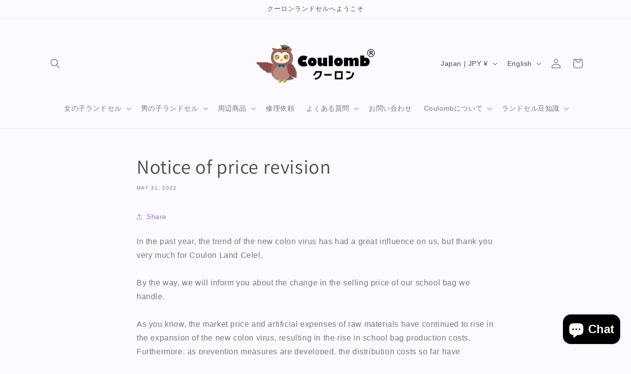

--- FILE ---
content_type: text/css
request_url: https://coulombag.com/cdn/shop/t/10/assets/component-cart-items.css?v=13033300910818915211758161438
body_size: 421
content:
cart-items .title-wrapper-with-link{margin-top:0}.cart-items td,.cart-items th{padding:0;border:none}.cart-items th{text-align:left;padding-bottom:1.8rem;opacity:.85;font-weight:400}.cart-item__quantity-wrapper{display:flex}.cart-item__totals{position:relative}.cart-items *.right{text-align:right}.cart-item__image-container{display:inline-flex;align-items:flex-start}.cart-item__nested-line .cart-item__image-container{min-width:calc(10rem / var(--font-body-scale));justify-content:right}.cart-item__nested-line .cart-item__image-container img{width:60%}.cart-item__image-container:after{content:none}.cart-item__image{height:auto;max-width:calc(10rem / var(--font-body-scale))}@media screen and (min-width: 750px){.cart-item__image{max-width:100%}}.cart-item__details{font-size:1.6rem;line-height:calc(1 + .4 / var(--font-body-scale))}.cart-item__details>*{margin:0;max-width:30rem}.cart-item__details>*+*{margin-top:.6rem}.cart-item__media{position:relative}.cart-item__link{display:block;bottom:0;left:0;position:absolute;right:0;top:0;width:100%;height:100%}.cart-item__name{text-decoration:none;display:block}.cart-item__name:hover{text-decoration:underline;text-underline-offset:.3rem;text-decoration-thickness:.2rem}.cart-item__price-wrapper>*{display:block;margin:0;padding:0}.cart-item__discounted-prices dd{margin:0}.cart-item__discounted-prices .cart-item__old-price{font-size:1.4rem}.cart-item__old-price{opacity:.7}.cart-item__final-price{font-weight:400}.product-option{font-size:1.4rem;word-break:break-word;line-height:calc(1 + .5 / var(--font-body-scale))}.cart-item cart-remove-button{display:flex;margin-left:1rem}@media screen and (min-width: 750px) and (max-width: 989px){.cart-item cart-remove-button{width:4.5rem;height:4.5rem}}cart-remove-button .button{min-width:calc(4.5rem / var(--font-body-scale));min-height:4.5rem;padding:0;margin:0 .1rem .1rem 0}cart-remove-button .button:before,cart-remove-button .button:after{content:none}cart-remove-button .button:not([disabled]):hover{color:rgb(var(--color-foreground))}@media screen and (min-width: 750px){cart-remove-button .button{min-width:3.5rem;min-height:3.5rem}}cart-remove-button .icon-remove{height:1.5rem;width:1.5rem}.cart-item .loading__spinner{top:0;left:auto;right:auto;bottom:0;padding:0}@media screen and (min-width: 750px){.cart-item .loading__spinner{right:0;padding-top:4.5rem;bottom:auto}}.cart-item .loading__spinner:not(.hidden)~*{visibility:hidden}.cart-item__error{display:flex;align-items:flex-start;margin-top:.2rem;width:min-content;min-width:100%}.cart-item__error-text{font-size:1.3rem;line-height:1.4;letter-spacing:.04rem;order:1}.cart-item__error-text+.svg-wrapper{flex-shrink:0;width:1.5rem;height:1.5rem;margin-right:.7rem;margin-top:.25rem}.cart-item__error-text:empty+.svg-wrapper{display:none}.product-option+.product-option{margin-top:.4rem}.product-option *{display:inline;margin:0}.cart-items thead th{text-transform:uppercase}@media screen and (max-width: 749px){.cart-items,.cart-items thead,.cart-items tbody{display:block;width:100%}.cart-items thead tr{display:flex;justify-content:space-between;border-bottom:.1rem solid rgba(var(--color-foreground),.2);margin-bottom:4rem}.cart-item{display:grid;grid-template:repeat(2,auto) / repeat(4,1fr);gap:1.5rem;margin-bottom:3.5rem}.cart-item:has(+.cart-item__nested-line){margin-bottom:1.5rem}.cart-item:last-child{margin-bottom:0}.cart-item__media{grid-row:1 / 3}.cart-item__details{grid-column:2 / 4}.cart-item__quantity{grid-column:2 / 5}.cart-item__quantity-wrapper{flex-wrap:wrap}.cart-item__totals{display:flex;align-items:flex-start;justify-content:flex-end}}@media screen and (min-width: 750px){.cart-items{border-spacing:0;border-collapse:separate;box-shadow:none;width:100%;display:table}.cart-items th{border-bottom:.1rem solid rgba(var(--color-foreground),.08)}.cart-items thead th:first-child{width:50%}.cart-items th+th{padding-left:4rem}.cart-items td{vertical-align:top;padding-top:4rem}.cart-items .cart-item__nested-line td{padding-top:1rem}.cart-item{display:table-row}.cart-item>td+td{padding-left:4rem}.cart-item__details{width:35rem}.cart-item__media{width:10rem}.cart-item__price-wrapper>*:only-child:not(.cart-item__discounted-prices){margin-top:1rem}.cart-item__error{margin-left:.3rem}}@media screen and (min-width: 990px){.cart-item .cart-item__quantity,.cart-items .cart-items__heading--wide{padding-left:6rem}.cart-item__details{width:50rem}.cart-items thead th:first-child{width:60%}}@media screen and (min-width: 750px){.cart-items .cart-items__heading--quantity,.cart-item .cart-item__quantity,.cart-item__quantity--info quantity-popover>*{padding-left:5rem}.cart-item .cart-item__quantity--info,.cart-item__quantity--info .cart-item__quantity-wrapper,.cart-item__quantity--info .cart-items__info{padding-left:0}}@media screen and (max-width: 989px){.cart-items .quantity-popover__info-button{padding-left:0}}
/*# sourceMappingURL=/cdn/shop/t/10/assets/component-cart-items.css.map?v=13033300910818915211758161438 */


--- FILE ---
content_type: application/javascript; charset=utf-8
request_url: https://cdn.jsdelivr.net/npm/ionicons@5.5.2/dist/ionicons/p-e26ac56f.js
body_size: 3087
content:
let e,t,n=!1;const l="undefined"!=typeof window?window:{},s=l.document||{head:{}},o={t:0,l:"",jmp:e=>e(),raf:e=>requestAnimationFrame(e),ael:(e,t,n,l)=>e.addEventListener(t,n,l),rel:(e,t,n,l)=>e.removeEventListener(t,n,l),ce:(e,t)=>new CustomEvent(e,t)},c=e=>Promise.resolve(e),r=(()=>{try{return new CSSStyleSheet,"function"==typeof(new CSSStyleSheet).replace}catch(e){}return!1})(),i=new WeakMap,a=e=>"sc-"+e.o,u={},f=e=>"object"==(e=typeof e)||"function"===e,$=(e,t,...n)=>{let l=null,s=!1,o=!1,c=[];const r=t=>{for(let n=0;n<t.length;n++)l=t[n],Array.isArray(l)?r(l):null!=l&&"boolean"!=typeof l&&((s="function"!=typeof e&&!f(l))&&(l+=""),s&&o?c[c.length-1].i+=l:c.push(s?d(null,l):l),o=s)};if(r(n),t){const e=t.className||t.class;e&&(t.class="object"!=typeof e?e:Object.keys(e).filter((t=>e[t])).join(" "))}const i=d(e,null);return i.u=t,c.length>0&&(i.$=c),i},d=(e,t)=>({t:0,h:e,i:t,p:null,$:null,u:null}),y={},h=(e,t,n,l,s,o)=>{if(n!==l){let c=z(e,t);if(t.toLowerCase(),"class"===t){const t=e.classList,s=m(n),o=m(l);t.remove(...s.filter((e=>e&&!o.includes(e)))),t.add(...o.filter((e=>e&&!s.includes(e))))}else{const r=f(l);if((c||r&&null!==l)&&!s)try{if(e.tagName.includes("-"))e[t]=l;else{let s=null==l?"":l;"list"===t?c=!1:null!=n&&e[t]==s||(e[t]=s)}}catch(e){}null==l||!1===l?!1===l&&""!==e.getAttribute(t)||e.removeAttribute(t):(!c||4&o||s)&&!r&&e.setAttribute(t,l=!0===l?"":l)}}},p=/\s/,m=e=>e?e.split(p):[],w=(e,t,n,l)=>{const s=11===t.p.nodeType&&t.p.host?t.p.host:t.p,o=e&&e.u||u,c=t.u||u;for(l in o)l in c||h(s,l,o[l],void 0,n,t.t);for(l in c)h(s,l,o[l],c[l],n,t.t)},b=(t,n,l)=>{let o,c,r=n.$[l],i=0;if(null!==r.i)o=r.p=s.createTextNode(r.i);else if(o=r.p=s.createElement(r.h),w(null,r,!1),null!=e&&o["s-si"]!==e&&o.classList.add(o["s-si"]=e),r.$)for(i=0;i<r.$.length;++i)c=b(t,r,i),c&&o.appendChild(c);return o},S=(e,n,l,s,o,c)=>{let r,i=e;for(i.shadowRoot&&i.tagName===t&&(i=i.shadowRoot);o<=c;++o)s[o]&&(r=b(null,l,o),r&&(s[o].p=r,i.insertBefore(r,n)))},g=(e,t,n,l)=>{for(;t<=n;++t)(l=e[t])&&l.p.remove()},j=(e,t)=>e.h===t.h,k=(e,t)=>{const n=t.p=e.p,l=e.$,s=t.$,o=t.i;null===o?(w(e,t,!1),null!==l&&null!==s?((e,t,n,l)=>{let s,o=0,c=0,r=t.length-1,i=t[0],a=t[r],u=l.length-1,f=l[0],$=l[u];for(;o<=r&&c<=u;)null==i?i=t[++o]:null==a?a=t[--r]:null==f?f=l[++c]:null==$?$=l[--u]:j(i,f)?(k(i,f),i=t[++o],f=l[++c]):j(a,$)?(k(a,$),a=t[--r],$=l[--u]):j(i,$)?(k(i,$),e.insertBefore(i.p,a.p.nextSibling),i=t[++o],$=l[--u]):j(a,f)?(k(a,f),e.insertBefore(a.p,i.p),a=t[--r],f=l[++c]):(s=b(t&&t[c],n,c),f=l[++c],s&&i.p.parentNode.insertBefore(s,i.p));o>r?S(e,null==l[u+1]?null:l[u+1].p,n,l,c,u):c>u&&g(t,o,r)})(n,l,t,s):null!==s?(null!==e.i&&(n.textContent=""),S(n,null,t,s,0,s.length-1)):null!==l&&g(l,0,l.length-1)):e.i!==o&&(n.data=o)},v=e=>N(e).m,C=(e,t)=>{t&&!e.S&&t["s-p"]&&t["s-p"].push(new Promise((t=>e.S=t)))},M=(e,t)=>{if(e.t|=16,!(4&e.t))return C(e,e.g),ee((()=>O(e,t)));e.t|=512},O=(e,t)=>{const n=e.j;return T(void 0,(()=>P(e,n,t)))},P=async(e,t,n)=>{const l=e.m,o=l["s-rc"];n&&(e=>{const t=e.k,n=e.m,l=t.t,o=((e,t)=>{let n=a(t),l=I.get(n);if(e=11===e.nodeType?e:s,l)if("string"==typeof l){let t,o=i.get(e=e.head||e);o||i.set(e,o=new Set),o.has(n)||(t=s.createElement("style"),t.innerHTML=l,e.insertBefore(t,e.querySelector("link")),o&&o.add(n))}else e.adoptedStyleSheets.includes(l)||(e.adoptedStyleSheets=[...e.adoptedStyleSheets,l]);return n})(n.shadowRoot?n.shadowRoot:n.getRootNode(),t);10&l&&(n["s-sc"]=o,n.classList.add(o+"-h"))})(e);x(e,t),o&&(o.map((e=>e())),l["s-rc"]=void 0);{const t=l["s-p"],n=()=>E(e);0===t.length?n():(Promise.all(t).then(n),e.t|=4,t.length=0)}},x=(n,l)=>{try{l=l.render(),n.t&=-17,n.t|=2,((n,l)=>{const s=n.m,o=n.k,c=n.v||d(null,null),r=(e=>e&&e.h===y)(l)?l:$(null,null,l);t=s.tagName,o.C&&(r.u=r.u||{},o.C.map((([e,t])=>r.u[t]=s[e]))),r.h=null,r.t|=4,n.v=r,r.p=c.p=s.shadowRoot||s,e=s["s-sc"],k(c,r)})(n,l)}catch(e){B(e,n.m)}return null},E=e=>{const t=e.m,n=e.g;64&e.t||(e.t|=64,U(t),e.M(t),n||L()),e.S&&(e.S(),e.S=void 0),512&e.t&&Z((()=>M(e,!1))),e.t&=-517},L=()=>{U(s.documentElement),Z((()=>(e=>{const t=o.ce("appload",{detail:{namespace:"ionicons"}});return e.dispatchEvent(t),t})(l)))},R=(e,t,n)=>{if(e&&e[t])try{return e[t](n)}catch(e){B(e)}},T=(e,t)=>e&&e.then?e.then(t):t(),U=e=>e.classList.add("hydrated"),A=(e,t,n)=>{if(t.O){e.watchers&&(t.P=e.watchers);const l=Object.entries(t.O),s=e.prototype;if(l.map((([e,[l]])=>{(31&l||2&n&&32&l)&&Object.defineProperty(s,e,{get(){return((e,t)=>N(this).L.get(t))(0,e)},set(n){((e,t,n,l)=>{const s=N(e),o=s.m,c=s.L.get(t),r=s.t,i=s.j;if(n=((e,t)=>null==e||f(e)?e:4&t?"false"!==e&&(""===e||!!e):1&t?e+"":e)(n,l.O[t][0]),!(8&r&&void 0!==c||n===c)&&(s.L.set(t,n),i)){if(l.P&&128&r){const e=l.P[t];e&&e.map((e=>{try{i[e](n,c,t)}catch(e){B(e,o)}}))}2==(18&r)&&M(s,!1)}})(this,e,n,t)},configurable:!0,enumerable:!0})})),1&n){const n=new Map;s.attributeChangedCallback=function(e,t,l){o.jmp((()=>{const t=n.get(e);this[t]=(null!==l||"boolean"!=typeof this[t])&&l}))},e.observedAttributes=l.filter((([e,t])=>15&t[0])).map((([e,l])=>{const s=l[1]||e;return n.set(s,e),512&l[0]&&t.C.push([e,s]),s}))}}return e},H=e=>{R(e,"connectedCallback")},W=(e,t={})=>{const n=[],c=t.exclude||[],i=l.customElements,u=s.head,f=u.querySelector("meta[charset]"),$=s.createElement("style"),d=[];let y,h=!0;Object.assign(o,t),o.l=new URL(t.resourcesUrl||"./",s.baseURI).href,e.map((e=>e[1].map((t=>{const l={t:t[0],o:t[1],O:t[2],R:t[3]};l.O=t[2],l.C=[],l.P={};const s=l.o,u=class extends HTMLElement{constructor(e){super(e),_(e=this,l),1&l.t&&e.attachShadow({mode:"open"})}connectedCallback(){y&&(clearTimeout(y),y=null),h?d.push(this):o.jmp((()=>(e=>{if(0==(1&o.t)){const t=N(e),n=t.k,l=()=>{};if(1&t.t)H(t.j);else{t.t|=1;{let n=e;for(;n=n.parentNode||n.host;)if(n["s-p"]){C(t,t.g=n);break}}n.O&&Object.entries(n.O).map((([t,[n]])=>{if(31&n&&e.hasOwnProperty(t)){const n=e[t];delete e[t],e[t]=n}})),(async(e,t,n,l,s)=>{if(0==(32&t.t)){{if(t.t|=32,(s=G(n)).then){const e=()=>{};s=await s,e()}s.isProxied||(n.P=s.watchers,A(s,n,2),s.isProxied=!0);const e=()=>{};t.t|=8;try{new s(t)}catch(e){B(e)}t.t&=-9,t.t|=128,e(),H(t.j)}if(s.style){let e=s.style;const t=a(n);if(!I.has(t)){const l=()=>{};((e,t,n)=>{let l=I.get(e);r&&n?(l=l||new CSSStyleSheet,l.replace(t)):l=t,I.set(e,l)})(t,e,!!(1&n.t)),l()}}}const o=t.g,c=()=>M(t,!0);o&&o["s-rc"]?o["s-rc"].push(c):c()})(0,t,n)}l()}})(this)))}disconnectedCallback(){o.jmp((()=>(()=>{0==(1&o.t)&&R(N(this).j,"disconnectedCallback")})()))}componentOnReady(){return N(this).T}};l.U=e[0],c.includes(s)||i.get(s)||(n.push(s),i.define(s,A(u,l,1)))})))),$.innerHTML=n+"{visibility:hidden}.hydrated{visibility:inherit}",$.setAttribute("data-styles",""),u.insertBefore($,f?f.nextSibling:u.firstChild),h=!1,d.length?d.map((e=>e.connectedCallback())):o.jmp((()=>y=setTimeout(L,30)))},q=e=>{const t=new URL(e,o.l);return t.origin!==l.location.origin?t.href:t.pathname},F=new WeakMap,N=e=>F.get(e),V=(e,t)=>F.set(t.j=e,t),_=(e,t)=>{const n={t:0,m:e,k:t,L:new Map};return n.T=new Promise((e=>n.M=e)),e["s-p"]=[],e["s-rc"]=[],F.set(e,n)},z=(e,t)=>t in e,B=(e,t)=>(0,console.error)(e,t),D=new Map,G=e=>{const t=e.o.replace(/-/g,"_"),n=e.U,l=D.get(n);return l?l[t]:import(`./${n}.entry.js`).then((e=>(D.set(n,e),e[t])),B)},I=new Map,J=[],K=[],Q=(e,t)=>l=>{e.push(l),n||(n=!0,t&&4&o.t?Z(Y):o.raf(Y))},X=e=>{for(let t=0;t<e.length;t++)try{e[t](performance.now())}catch(e){B(e)}e.length=0},Y=()=>{X(J),X(K),(n=J.length>0)&&o.raf(Y)},Z=e=>c().then(e),ee=Q(K,!0);export{y as H,v as a,W as b,q as g,$ as h,c as p,V as r}

--- FILE ---
content_type: application/javascript; charset=utf-8
request_url: https://cdn.jsdelivr.net/npm/dompurify/dist/purify.min.js
body_size: 8598
content:
/*! @license DOMPurify 3.3.0 | (c) Cure53 and other contributors | Released under the Apache license 2.0 and Mozilla Public License 2.0 | github.com/cure53/DOMPurify/blob/3.3.0/LICENSE */
!function(e,t){"object"==typeof exports&&"undefined"!=typeof module?module.exports=t():"function"==typeof define&&define.amd?define(t):(e="undefined"!=typeof globalThis?globalThis:e||self).DOMPurify=t()}(this,(function(){"use strict";const{entries:e,setPrototypeOf:t,isFrozen:n,getPrototypeOf:o,getOwnPropertyDescriptor:r}=Object;let{freeze:i,seal:a,create:l}=Object,{apply:c,construct:s}="undefined"!=typeof Reflect&&Reflect;i||(i=function(e){return e}),a||(a=function(e){return e}),c||(c=function(e,t){for(var n=arguments.length,o=new Array(n>2?n-2:0),r=2;r<n;r++)o[r-2]=arguments[r];return e.apply(t,o)}),s||(s=function(e){for(var t=arguments.length,n=new Array(t>1?t-1:0),o=1;o<t;o++)n[o-1]=arguments[o];return new e(...n)});const u=w(Array.prototype.forEach),m=w(Array.prototype.lastIndexOf),p=w(Array.prototype.pop),f=w(Array.prototype.push),d=w(Array.prototype.splice),h=w(String.prototype.toLowerCase),g=w(String.prototype.toString),T=w(String.prototype.match),y=w(String.prototype.replace),E=w(String.prototype.indexOf),A=w(String.prototype.trim),_=w(Object.prototype.hasOwnProperty),b=w(RegExp.prototype.test),S=(N=TypeError,function(){for(var e=arguments.length,t=new Array(e),n=0;n<e;n++)t[n]=arguments[n];return s(N,t)});var N;function w(e){return function(t){t instanceof RegExp&&(t.lastIndex=0);for(var n=arguments.length,o=new Array(n>1?n-1:0),r=1;r<n;r++)o[r-1]=arguments[r];return c(e,t,o)}}function R(e,o){let r=arguments.length>2&&void 0!==arguments[2]?arguments[2]:h;t&&t(e,null);let i=o.length;for(;i--;){let t=o[i];if("string"==typeof t){const e=r(t);e!==t&&(n(o)||(o[i]=e),t=e)}e[t]=!0}return e}function D(e){for(let t=0;t<e.length;t++){_(e,t)||(e[t]=null)}return e}function C(t){const n=l(null);for(const[o,r]of e(t)){_(t,o)&&(Array.isArray(r)?n[o]=D(r):r&&"object"==typeof r&&r.constructor===Object?n[o]=C(r):n[o]=r)}return n}function v(e,t){for(;null!==e;){const n=r(e,t);if(n){if(n.get)return w(n.get);if("function"==typeof n.value)return w(n.value)}e=o(e)}return function(){return null}}const O=i(["a","abbr","acronym","address","area","article","aside","audio","b","bdi","bdo","big","blink","blockquote","body","br","button","canvas","caption","center","cite","code","col","colgroup","content","data","datalist","dd","decorator","del","details","dfn","dialog","dir","div","dl","dt","element","em","fieldset","figcaption","figure","font","footer","form","h1","h2","h3","h4","h5","h6","head","header","hgroup","hr","html","i","img","input","ins","kbd","label","legend","li","main","map","mark","marquee","menu","menuitem","meter","nav","nobr","ol","optgroup","option","output","p","picture","pre","progress","q","rp","rt","ruby","s","samp","search","section","select","shadow","slot","small","source","spacer","span","strike","strong","style","sub","summary","sup","table","tbody","td","template","textarea","tfoot","th","thead","time","tr","track","tt","u","ul","var","video","wbr"]),x=i(["svg","a","altglyph","altglyphdef","altglyphitem","animatecolor","animatemotion","animatetransform","circle","clippath","defs","desc","ellipse","enterkeyhint","exportparts","filter","font","g","glyph","glyphref","hkern","image","inputmode","line","lineargradient","marker","mask","metadata","mpath","part","path","pattern","polygon","polyline","radialgradient","rect","stop","style","switch","symbol","text","textpath","title","tref","tspan","view","vkern"]),L=i(["feBlend","feColorMatrix","feComponentTransfer","feComposite","feConvolveMatrix","feDiffuseLighting","feDisplacementMap","feDistantLight","feDropShadow","feFlood","feFuncA","feFuncB","feFuncG","feFuncR","feGaussianBlur","feImage","feMerge","feMergeNode","feMorphology","feOffset","fePointLight","feSpecularLighting","feSpotLight","feTile","feTurbulence"]),k=i(["animate","color-profile","cursor","discard","font-face","font-face-format","font-face-name","font-face-src","font-face-uri","foreignobject","hatch","hatchpath","mesh","meshgradient","meshpatch","meshrow","missing-glyph","script","set","solidcolor","unknown","use"]),I=i(["math","menclose","merror","mfenced","mfrac","mglyph","mi","mlabeledtr","mmultiscripts","mn","mo","mover","mpadded","mphantom","mroot","mrow","ms","mspace","msqrt","mstyle","msub","msup","msubsup","mtable","mtd","mtext","mtr","munder","munderover","mprescripts"]),M=i(["maction","maligngroup","malignmark","mlongdiv","mscarries","mscarry","msgroup","mstack","msline","msrow","semantics","annotation","annotation-xml","mprescripts","none"]),U=i(["#text"]),z=i(["accept","action","align","alt","autocapitalize","autocomplete","autopictureinpicture","autoplay","background","bgcolor","border","capture","cellpadding","cellspacing","checked","cite","class","clear","color","cols","colspan","controls","controlslist","coords","crossorigin","datetime","decoding","default","dir","disabled","disablepictureinpicture","disableremoteplayback","download","draggable","enctype","enterkeyhint","exportparts","face","for","headers","height","hidden","high","href","hreflang","id","inert","inputmode","integrity","ismap","kind","label","lang","list","loading","loop","low","max","maxlength","media","method","min","minlength","multiple","muted","name","nonce","noshade","novalidate","nowrap","open","optimum","part","pattern","placeholder","playsinline","popover","popovertarget","popovertargetaction","poster","preload","pubdate","radiogroup","readonly","rel","required","rev","reversed","role","rows","rowspan","spellcheck","scope","selected","shape","size","sizes","slot","span","srclang","start","src","srcset","step","style","summary","tabindex","title","translate","type","usemap","valign","value","width","wrap","xmlns","slot"]),P=i(["accent-height","accumulate","additive","alignment-baseline","amplitude","ascent","attributename","attributetype","azimuth","basefrequency","baseline-shift","begin","bias","by","class","clip","clippathunits","clip-path","clip-rule","color","color-interpolation","color-interpolation-filters","color-profile","color-rendering","cx","cy","d","dx","dy","diffuseconstant","direction","display","divisor","dur","edgemode","elevation","end","exponent","fill","fill-opacity","fill-rule","filter","filterunits","flood-color","flood-opacity","font-family","font-size","font-size-adjust","font-stretch","font-style","font-variant","font-weight","fx","fy","g1","g2","glyph-name","glyphref","gradientunits","gradienttransform","height","href","id","image-rendering","in","in2","intercept","k","k1","k2","k3","k4","kerning","keypoints","keysplines","keytimes","lang","lengthadjust","letter-spacing","kernelmatrix","kernelunitlength","lighting-color","local","marker-end","marker-mid","marker-start","markerheight","markerunits","markerwidth","maskcontentunits","maskunits","max","mask","mask-type","media","method","mode","min","name","numoctaves","offset","operator","opacity","order","orient","orientation","origin","overflow","paint-order","path","pathlength","patterncontentunits","patterntransform","patternunits","points","preservealpha","preserveaspectratio","primitiveunits","r","rx","ry","radius","refx","refy","repeatcount","repeatdur","restart","result","rotate","scale","seed","shape-rendering","slope","specularconstant","specularexponent","spreadmethod","startoffset","stddeviation","stitchtiles","stop-color","stop-opacity","stroke-dasharray","stroke-dashoffset","stroke-linecap","stroke-linejoin","stroke-miterlimit","stroke-opacity","stroke","stroke-width","style","surfacescale","systemlanguage","tabindex","tablevalues","targetx","targety","transform","transform-origin","text-anchor","text-decoration","text-rendering","textlength","type","u1","u2","unicode","values","viewbox","visibility","version","vert-adv-y","vert-origin-x","vert-origin-y","width","word-spacing","wrap","writing-mode","xchannelselector","ychannelselector","x","x1","x2","xmlns","y","y1","y2","z","zoomandpan"]),F=i(["accent","accentunder","align","bevelled","close","columnsalign","columnlines","columnspan","denomalign","depth","dir","display","displaystyle","encoding","fence","frame","height","href","id","largeop","length","linethickness","lspace","lquote","mathbackground","mathcolor","mathsize","mathvariant","maxsize","minsize","movablelimits","notation","numalign","open","rowalign","rowlines","rowspacing","rowspan","rspace","rquote","scriptlevel","scriptminsize","scriptsizemultiplier","selection","separator","separators","stretchy","subscriptshift","supscriptshift","symmetric","voffset","width","xmlns"]),H=i(["xlink:href","xml:id","xlink:title","xml:space","xmlns:xlink"]),B=a(/\{\{[\w\W]*|[\w\W]*\}\}/gm),G=a(/<%[\w\W]*|[\w\W]*%>/gm),W=a(/\$\{[\w\W]*/gm),Y=a(/^data-[\-\w.\u00B7-\uFFFF]+$/),j=a(/^aria-[\-\w]+$/),X=a(/^(?:(?:(?:f|ht)tps?|mailto|tel|callto|sms|cid|xmpp|matrix):|[^a-z]|[a-z+.\-]+(?:[^a-z+.\-:]|$))/i),q=a(/^(?:\w+script|data):/i),$=a(/[\u0000-\u0020\u00A0\u1680\u180E\u2000-\u2029\u205F\u3000]/g),K=a(/^html$/i),V=a(/^[a-z][.\w]*(-[.\w]+)+$/i);var Z=Object.freeze({__proto__:null,ARIA_ATTR:j,ATTR_WHITESPACE:$,CUSTOM_ELEMENT:V,DATA_ATTR:Y,DOCTYPE_NAME:K,ERB_EXPR:G,IS_ALLOWED_URI:X,IS_SCRIPT_OR_DATA:q,MUSTACHE_EXPR:B,TMPLIT_EXPR:W});const J=1,Q=3,ee=7,te=8,ne=9,oe=function(){return"undefined"==typeof window?null:window};var re=function t(){let n=arguments.length>0&&void 0!==arguments[0]?arguments[0]:oe();const o=e=>t(e);if(o.version="3.3.0",o.removed=[],!n||!n.document||n.document.nodeType!==ne||!n.Element)return o.isSupported=!1,o;let{document:r}=n;const a=r,c=a.currentScript,{DocumentFragment:s,HTMLTemplateElement:N,Node:w,Element:D,NodeFilter:B,NamedNodeMap:G=n.NamedNodeMap||n.MozNamedAttrMap,HTMLFormElement:W,DOMParser:Y,trustedTypes:j}=n,q=D.prototype,$=v(q,"cloneNode"),V=v(q,"remove"),re=v(q,"nextSibling"),ie=v(q,"childNodes"),ae=v(q,"parentNode");if("function"==typeof N){const e=r.createElement("template");e.content&&e.content.ownerDocument&&(r=e.content.ownerDocument)}let le,ce="";const{implementation:se,createNodeIterator:ue,createDocumentFragment:me,getElementsByTagName:pe}=r,{importNode:fe}=a;let de={afterSanitizeAttributes:[],afterSanitizeElements:[],afterSanitizeShadowDOM:[],beforeSanitizeAttributes:[],beforeSanitizeElements:[],beforeSanitizeShadowDOM:[],uponSanitizeAttribute:[],uponSanitizeElement:[],uponSanitizeShadowNode:[]};o.isSupported="function"==typeof e&&"function"==typeof ae&&se&&void 0!==se.createHTMLDocument;const{MUSTACHE_EXPR:he,ERB_EXPR:ge,TMPLIT_EXPR:Te,DATA_ATTR:ye,ARIA_ATTR:Ee,IS_SCRIPT_OR_DATA:Ae,ATTR_WHITESPACE:_e,CUSTOM_ELEMENT:be}=Z;let{IS_ALLOWED_URI:Se}=Z,Ne=null;const we=R({},[...O,...x,...L,...I,...U]);let Re=null;const De=R({},[...z,...P,...F,...H]);let Ce=Object.seal(l(null,{tagNameCheck:{writable:!0,configurable:!1,enumerable:!0,value:null},attributeNameCheck:{writable:!0,configurable:!1,enumerable:!0,value:null},allowCustomizedBuiltInElements:{writable:!0,configurable:!1,enumerable:!0,value:!1}})),ve=null,Oe=null;const xe=Object.seal(l(null,{tagCheck:{writable:!0,configurable:!1,enumerable:!0,value:null},attributeCheck:{writable:!0,configurable:!1,enumerable:!0,value:null}}));let Le=!0,ke=!0,Ie=!1,Me=!0,Ue=!1,ze=!0,Pe=!1,Fe=!1,He=!1,Be=!1,Ge=!1,We=!1,Ye=!0,je=!1,Xe=!0,qe=!1,$e={},Ke=null;const Ve=R({},["annotation-xml","audio","colgroup","desc","foreignobject","head","iframe","math","mi","mn","mo","ms","mtext","noembed","noframes","noscript","plaintext","script","style","svg","template","thead","title","video","xmp"]);let Ze=null;const Je=R({},["audio","video","img","source","image","track"]);let Qe=null;const et=R({},["alt","class","for","id","label","name","pattern","placeholder","role","summary","title","value","style","xmlns"]),tt="http://www.w3.org/1998/Math/MathML",nt="http://www.w3.org/2000/svg",ot="http://www.w3.org/1999/xhtml";let rt=ot,it=!1,at=null;const lt=R({},[tt,nt,ot],g);let ct=R({},["mi","mo","mn","ms","mtext"]),st=R({},["annotation-xml"]);const ut=R({},["title","style","font","a","script"]);let mt=null;const pt=["application/xhtml+xml","text/html"];let ft=null,dt=null;const ht=r.createElement("form"),gt=function(e){return e instanceof RegExp||e instanceof Function},Tt=function(){let e=arguments.length>0&&void 0!==arguments[0]?arguments[0]:{};if(!dt||dt!==e){if(e&&"object"==typeof e||(e={}),e=C(e),mt=-1===pt.indexOf(e.PARSER_MEDIA_TYPE)?"text/html":e.PARSER_MEDIA_TYPE,ft="application/xhtml+xml"===mt?g:h,Ne=_(e,"ALLOWED_TAGS")?R({},e.ALLOWED_TAGS,ft):we,Re=_(e,"ALLOWED_ATTR")?R({},e.ALLOWED_ATTR,ft):De,at=_(e,"ALLOWED_NAMESPACES")?R({},e.ALLOWED_NAMESPACES,g):lt,Qe=_(e,"ADD_URI_SAFE_ATTR")?R(C(et),e.ADD_URI_SAFE_ATTR,ft):et,Ze=_(e,"ADD_DATA_URI_TAGS")?R(C(Je),e.ADD_DATA_URI_TAGS,ft):Je,Ke=_(e,"FORBID_CONTENTS")?R({},e.FORBID_CONTENTS,ft):Ve,ve=_(e,"FORBID_TAGS")?R({},e.FORBID_TAGS,ft):C({}),Oe=_(e,"FORBID_ATTR")?R({},e.FORBID_ATTR,ft):C({}),$e=!!_(e,"USE_PROFILES")&&e.USE_PROFILES,Le=!1!==e.ALLOW_ARIA_ATTR,ke=!1!==e.ALLOW_DATA_ATTR,Ie=e.ALLOW_UNKNOWN_PROTOCOLS||!1,Me=!1!==e.ALLOW_SELF_CLOSE_IN_ATTR,Ue=e.SAFE_FOR_TEMPLATES||!1,ze=!1!==e.SAFE_FOR_XML,Pe=e.WHOLE_DOCUMENT||!1,Be=e.RETURN_DOM||!1,Ge=e.RETURN_DOM_FRAGMENT||!1,We=e.RETURN_TRUSTED_TYPE||!1,He=e.FORCE_BODY||!1,Ye=!1!==e.SANITIZE_DOM,je=e.SANITIZE_NAMED_PROPS||!1,Xe=!1!==e.KEEP_CONTENT,qe=e.IN_PLACE||!1,Se=e.ALLOWED_URI_REGEXP||X,rt=e.NAMESPACE||ot,ct=e.MATHML_TEXT_INTEGRATION_POINTS||ct,st=e.HTML_INTEGRATION_POINTS||st,Ce=e.CUSTOM_ELEMENT_HANDLING||{},e.CUSTOM_ELEMENT_HANDLING&&gt(e.CUSTOM_ELEMENT_HANDLING.tagNameCheck)&&(Ce.tagNameCheck=e.CUSTOM_ELEMENT_HANDLING.tagNameCheck),e.CUSTOM_ELEMENT_HANDLING&&gt(e.CUSTOM_ELEMENT_HANDLING.attributeNameCheck)&&(Ce.attributeNameCheck=e.CUSTOM_ELEMENT_HANDLING.attributeNameCheck),e.CUSTOM_ELEMENT_HANDLING&&"boolean"==typeof e.CUSTOM_ELEMENT_HANDLING.allowCustomizedBuiltInElements&&(Ce.allowCustomizedBuiltInElements=e.CUSTOM_ELEMENT_HANDLING.allowCustomizedBuiltInElements),Ue&&(ke=!1),Ge&&(Be=!0),$e&&(Ne=R({},U),Re=[],!0===$e.html&&(R(Ne,O),R(Re,z)),!0===$e.svg&&(R(Ne,x),R(Re,P),R(Re,H)),!0===$e.svgFilters&&(R(Ne,L),R(Re,P),R(Re,H)),!0===$e.mathMl&&(R(Ne,I),R(Re,F),R(Re,H))),e.ADD_TAGS&&("function"==typeof e.ADD_TAGS?xe.tagCheck=e.ADD_TAGS:(Ne===we&&(Ne=C(Ne)),R(Ne,e.ADD_TAGS,ft))),e.ADD_ATTR&&("function"==typeof e.ADD_ATTR?xe.attributeCheck=e.ADD_ATTR:(Re===De&&(Re=C(Re)),R(Re,e.ADD_ATTR,ft))),e.ADD_URI_SAFE_ATTR&&R(Qe,e.ADD_URI_SAFE_ATTR,ft),e.FORBID_CONTENTS&&(Ke===Ve&&(Ke=C(Ke)),R(Ke,e.FORBID_CONTENTS,ft)),Xe&&(Ne["#text"]=!0),Pe&&R(Ne,["html","head","body"]),Ne.table&&(R(Ne,["tbody"]),delete ve.tbody),e.TRUSTED_TYPES_POLICY){if("function"!=typeof e.TRUSTED_TYPES_POLICY.createHTML)throw S('TRUSTED_TYPES_POLICY configuration option must provide a "createHTML" hook.');if("function"!=typeof e.TRUSTED_TYPES_POLICY.createScriptURL)throw S('TRUSTED_TYPES_POLICY configuration option must provide a "createScriptURL" hook.');le=e.TRUSTED_TYPES_POLICY,ce=le.createHTML("")}else void 0===le&&(le=function(e,t){if("object"!=typeof e||"function"!=typeof e.createPolicy)return null;let n=null;const o="data-tt-policy-suffix";t&&t.hasAttribute(o)&&(n=t.getAttribute(o));const r="dompurify"+(n?"#"+n:"");try{return e.createPolicy(r,{createHTML:e=>e,createScriptURL:e=>e})}catch(e){return console.warn("TrustedTypes policy "+r+" could not be created."),null}}(j,c)),null!==le&&"string"==typeof ce&&(ce=le.createHTML(""));i&&i(e),dt=e}},yt=R({},[...x,...L,...k]),Et=R({},[...I,...M]),At=function(e){f(o.removed,{element:e});try{ae(e).removeChild(e)}catch(t){V(e)}},_t=function(e,t){try{f(o.removed,{attribute:t.getAttributeNode(e),from:t})}catch(e){f(o.removed,{attribute:null,from:t})}if(t.removeAttribute(e),"is"===e)if(Be||Ge)try{At(t)}catch(e){}else try{t.setAttribute(e,"")}catch(e){}},bt=function(e){let t=null,n=null;if(He)e="<remove></remove>"+e;else{const t=T(e,/^[\r\n\t ]+/);n=t&&t[0]}"application/xhtml+xml"===mt&&rt===ot&&(e='<html xmlns="http://www.w3.org/1999/xhtml"><head></head><body>'+e+"</body></html>");const o=le?le.createHTML(e):e;if(rt===ot)try{t=(new Y).parseFromString(o,mt)}catch(e){}if(!t||!t.documentElement){t=se.createDocument(rt,"template",null);try{t.documentElement.innerHTML=it?ce:o}catch(e){}}const i=t.body||t.documentElement;return e&&n&&i.insertBefore(r.createTextNode(n),i.childNodes[0]||null),rt===ot?pe.call(t,Pe?"html":"body")[0]:Pe?t.documentElement:i},St=function(e){return ue.call(e.ownerDocument||e,e,B.SHOW_ELEMENT|B.SHOW_COMMENT|B.SHOW_TEXT|B.SHOW_PROCESSING_INSTRUCTION|B.SHOW_CDATA_SECTION,null)},Nt=function(e){return e instanceof W&&("string"!=typeof e.nodeName||"string"!=typeof e.textContent||"function"!=typeof e.removeChild||!(e.attributes instanceof G)||"function"!=typeof e.removeAttribute||"function"!=typeof e.setAttribute||"string"!=typeof e.namespaceURI||"function"!=typeof e.insertBefore||"function"!=typeof e.hasChildNodes)},wt=function(e){return"function"==typeof w&&e instanceof w};function Rt(e,t,n){u(e,(e=>{e.call(o,t,n,dt)}))}const Dt=function(e){let t=null;if(Rt(de.beforeSanitizeElements,e,null),Nt(e))return At(e),!0;const n=ft(e.nodeName);if(Rt(de.uponSanitizeElement,e,{tagName:n,allowedTags:Ne}),ze&&e.hasChildNodes()&&!wt(e.firstElementChild)&&b(/<[/\w!]/g,e.innerHTML)&&b(/<[/\w!]/g,e.textContent))return At(e),!0;if(e.nodeType===ee)return At(e),!0;if(ze&&e.nodeType===te&&b(/<[/\w]/g,e.data))return At(e),!0;if(!(xe.tagCheck instanceof Function&&xe.tagCheck(n))&&(!Ne[n]||ve[n])){if(!ve[n]&&vt(n)){if(Ce.tagNameCheck instanceof RegExp&&b(Ce.tagNameCheck,n))return!1;if(Ce.tagNameCheck instanceof Function&&Ce.tagNameCheck(n))return!1}if(Xe&&!Ke[n]){const t=ae(e)||e.parentNode,n=ie(e)||e.childNodes;if(n&&t){for(let o=n.length-1;o>=0;--o){const r=$(n[o],!0);r.__removalCount=(e.__removalCount||0)+1,t.insertBefore(r,re(e))}}}return At(e),!0}return e instanceof D&&!function(e){let t=ae(e);t&&t.tagName||(t={namespaceURI:rt,tagName:"template"});const n=h(e.tagName),o=h(t.tagName);return!!at[e.namespaceURI]&&(e.namespaceURI===nt?t.namespaceURI===ot?"svg"===n:t.namespaceURI===tt?"svg"===n&&("annotation-xml"===o||ct[o]):Boolean(yt[n]):e.namespaceURI===tt?t.namespaceURI===ot?"math"===n:t.namespaceURI===nt?"math"===n&&st[o]:Boolean(Et[n]):e.namespaceURI===ot?!(t.namespaceURI===nt&&!st[o])&&!(t.namespaceURI===tt&&!ct[o])&&!Et[n]&&(ut[n]||!yt[n]):!("application/xhtml+xml"!==mt||!at[e.namespaceURI]))}(e)?(At(e),!0):"noscript"!==n&&"noembed"!==n&&"noframes"!==n||!b(/<\/no(script|embed|frames)/i,e.innerHTML)?(Ue&&e.nodeType===Q&&(t=e.textContent,u([he,ge,Te],(e=>{t=y(t,e," ")})),e.textContent!==t&&(f(o.removed,{element:e.cloneNode()}),e.textContent=t)),Rt(de.afterSanitizeElements,e,null),!1):(At(e),!0)},Ct=function(e,t,n){if(Ye&&("id"===t||"name"===t)&&(n in r||n in ht))return!1;if(ke&&!Oe[t]&&b(ye,t));else if(Le&&b(Ee,t));else if(xe.attributeCheck instanceof Function&&xe.attributeCheck(t,e));else if(!Re[t]||Oe[t]){if(!(vt(e)&&(Ce.tagNameCheck instanceof RegExp&&b(Ce.tagNameCheck,e)||Ce.tagNameCheck instanceof Function&&Ce.tagNameCheck(e))&&(Ce.attributeNameCheck instanceof RegExp&&b(Ce.attributeNameCheck,t)||Ce.attributeNameCheck instanceof Function&&Ce.attributeNameCheck(t,e))||"is"===t&&Ce.allowCustomizedBuiltInElements&&(Ce.tagNameCheck instanceof RegExp&&b(Ce.tagNameCheck,n)||Ce.tagNameCheck instanceof Function&&Ce.tagNameCheck(n))))return!1}else if(Qe[t]);else if(b(Se,y(n,_e,"")));else if("src"!==t&&"xlink:href"!==t&&"href"!==t||"script"===e||0!==E(n,"data:")||!Ze[e]){if(Ie&&!b(Ae,y(n,_e,"")));else if(n)return!1}else;return!0},vt=function(e){return"annotation-xml"!==e&&T(e,be)},Ot=function(e){Rt(de.beforeSanitizeAttributes,e,null);const{attributes:t}=e;if(!t||Nt(e))return;const n={attrName:"",attrValue:"",keepAttr:!0,allowedAttributes:Re,forceKeepAttr:void 0};let r=t.length;for(;r--;){const i=t[r],{name:a,namespaceURI:l,value:c}=i,s=ft(a),m=c;let f="value"===a?m:A(m);if(n.attrName=s,n.attrValue=f,n.keepAttr=!0,n.forceKeepAttr=void 0,Rt(de.uponSanitizeAttribute,e,n),f=n.attrValue,!je||"id"!==s&&"name"!==s||(_t(a,e),f="user-content-"+f),ze&&b(/((--!?|])>)|<\/(style|title|textarea)/i,f)){_t(a,e);continue}if("attributename"===s&&T(f,"href")){_t(a,e);continue}if(n.forceKeepAttr)continue;if(!n.keepAttr){_t(a,e);continue}if(!Me&&b(/\/>/i,f)){_t(a,e);continue}Ue&&u([he,ge,Te],(e=>{f=y(f,e," ")}));const d=ft(e.nodeName);if(Ct(d,s,f)){if(le&&"object"==typeof j&&"function"==typeof j.getAttributeType)if(l);else switch(j.getAttributeType(d,s)){case"TrustedHTML":f=le.createHTML(f);break;case"TrustedScriptURL":f=le.createScriptURL(f)}if(f!==m)try{l?e.setAttributeNS(l,a,f):e.setAttribute(a,f),Nt(e)?At(e):p(o.removed)}catch(t){_t(a,e)}}else _t(a,e)}Rt(de.afterSanitizeAttributes,e,null)},xt=function e(t){let n=null;const o=St(t);for(Rt(de.beforeSanitizeShadowDOM,t,null);n=o.nextNode();)Rt(de.uponSanitizeShadowNode,n,null),Dt(n),Ot(n),n.content instanceof s&&e(n.content);Rt(de.afterSanitizeShadowDOM,t,null)};return o.sanitize=function(e){let t=arguments.length>1&&void 0!==arguments[1]?arguments[1]:{},n=null,r=null,i=null,l=null;if(it=!e,it&&(e="\x3c!--\x3e"),"string"!=typeof e&&!wt(e)){if("function"!=typeof e.toString)throw S("toString is not a function");if("string"!=typeof(e=e.toString()))throw S("dirty is not a string, aborting")}if(!o.isSupported)return e;if(Fe||Tt(t),o.removed=[],"string"==typeof e&&(qe=!1),qe){if(e.nodeName){const t=ft(e.nodeName);if(!Ne[t]||ve[t])throw S("root node is forbidden and cannot be sanitized in-place")}}else if(e instanceof w)n=bt("\x3c!----\x3e"),r=n.ownerDocument.importNode(e,!0),r.nodeType===J&&"BODY"===r.nodeName||"HTML"===r.nodeName?n=r:n.appendChild(r);else{if(!Be&&!Ue&&!Pe&&-1===e.indexOf("<"))return le&&We?le.createHTML(e):e;if(n=bt(e),!n)return Be?null:We?ce:""}n&&He&&At(n.firstChild);const c=St(qe?e:n);for(;i=c.nextNode();)Dt(i),Ot(i),i.content instanceof s&&xt(i.content);if(qe)return e;if(Be){if(Ge)for(l=me.call(n.ownerDocument);n.firstChild;)l.appendChild(n.firstChild);else l=n;return(Re.shadowroot||Re.shadowrootmode)&&(l=fe.call(a,l,!0)),l}let m=Pe?n.outerHTML:n.innerHTML;return Pe&&Ne["!doctype"]&&n.ownerDocument&&n.ownerDocument.doctype&&n.ownerDocument.doctype.name&&b(K,n.ownerDocument.doctype.name)&&(m="<!DOCTYPE "+n.ownerDocument.doctype.name+">\n"+m),Ue&&u([he,ge,Te],(e=>{m=y(m,e," ")})),le&&We?le.createHTML(m):m},o.setConfig=function(){Tt(arguments.length>0&&void 0!==arguments[0]?arguments[0]:{}),Fe=!0},o.clearConfig=function(){dt=null,Fe=!1},o.isValidAttribute=function(e,t,n){dt||Tt({});const o=ft(e),r=ft(t);return Ct(o,r,n)},o.addHook=function(e,t){"function"==typeof t&&f(de[e],t)},o.removeHook=function(e,t){if(void 0!==t){const n=m(de[e],t);return-1===n?void 0:d(de[e],n,1)[0]}return p(de[e])},o.removeHooks=function(e){de[e]=[]},o.removeAllHooks=function(){de={afterSanitizeAttributes:[],afterSanitizeElements:[],afterSanitizeShadowDOM:[],beforeSanitizeAttributes:[],beforeSanitizeElements:[],beforeSanitizeShadowDOM:[],uponSanitizeAttribute:[],uponSanitizeElement:[],uponSanitizeShadowNode:[]}},o}();return re}));
//# sourceMappingURL=purify.min.js.map


--- FILE ---
content_type: text/javascript
request_url: https://cdn.shopify.com/extensions/457667b6-1cc2-4243-8049-ebf837af9875/fordeer-product-reviews-39/assets/index.js
body_size: 4953
content:
(function(){"use strict";(function(e,a){try{if(typeof document<"u"){var t=document.createElement("style");t.appendChild(document.createTextNode(e)),document.head.appendChild(t)}}catch(o){console.error("vite-plugin-css-injected-by-js",o)}})(`@import"https://fonts.googleapis.com/css?family=Albert+Sans|Advent+Pro|Alegreya|Aleo|Alumni+Sans|Andada+Pro|Open+Sans|Montserrat|Poppins|Roboto+Mono";.alice-carousel .animated{animation-fill-mode:both}.alice-carousel .animated-out{z-index:1}.alice-carousel .fadeOut{animation-name:fadeOut}@keyframes fadeOut{0%{opacity:1}to{opacity:0;visibility:hidden}}.alice-carousel{position:relative;width:100%;margin:auto;direction:ltr}.alice-carousel__wrapper{position:relative;overflow-x:hidden;overflow-y:hidden;box-sizing:border-box;width:100%;height:auto}.alice-carousel__stage{position:relative;box-sizing:border-box;width:100%;height:100%;margin:0;padding:0;white-space:nowrap;transform-style:flat;-webkit-transform-style:flat;backface-visibility:hidden;-webkit-backface-visibility:hidden}.alice-carousel__stage-item{position:relative;display:inline-block;padding:0;margin:0;box-sizing:border-box;width:100%;height:100%;vertical-align:top;white-space:normal;line-height:0}.alice-carousel__stage-item *{line-height:initial}.alice-carousel__stage-item.__hidden{opacity:0;overflow:hidden}.alice-carousel__prev-btn,.alice-carousel__next-btn{display:inline-block;box-sizing:border-box;width:50%;padding:10px 5px}.alice-carousel__prev-btn [data-area]:after,.alice-carousel__next-btn [data-area]:after{position:relative;content:attr(data-area);text-transform:capitalize}.alice-carousel__prev-btn{text-align:right}.alice-carousel__prev-btn-item,.alice-carousel__next-btn-item{display:inline-block;cursor:pointer;padding:5px;margin:0;color:#465798}.alice-carousel__prev-btn-item:hover,.alice-carousel__next-btn-item:hover{color:#8b0000}.alice-carousel__prev-btn-item.__inactive,.alice-carousel__next-btn-item.__inactive{opacity:.4;pointer-events:none}.alice-carousel__play-btn{position:absolute;top:30px;left:20px;display:inline-block}.alice-carousel__play-btn:hover{cursor:pointer}.alice-carousel__play-btn-wrapper{position:relative;width:32px;height:32px;padding:10px;border-radius:50%;background-color:#fff}.alice-carousel__play-btn-item{position:absolute;width:32px;height:32px;cursor:pointer;border:0;outline:none;background:transparent}.alice-carousel__play-btn-item:before,.alice-carousel__play-btn-item:after{position:absolute;pointer-events:none;display:block;width:0;height:0;content:"";transition:all .4s linear;border-width:8px 0 8px 15px;border-style:solid;border-color:transparent;border-left-color:#465798}.alice-carousel__play-btn-item:before{left:5px;height:14px}.alice-carousel__play-btn-item:after{top:7px;left:18px}.alice-carousel__play-btn-item.__pause:before,.alice-carousel__play-btn-item.__pause:after{height:30px;border-width:0 0 0 10px}.alice-carousel__play-btn-item.__pause:after{top:0;left:18px}.alice-carousel__dots{margin:30px 3px 5px;padding:0;list-style:none;text-align:center}.alice-carousel__dots>li{display:inline-block}.alice-carousel__dots-item:not(.__custom){width:8px;height:8px;cursor:pointer;border-radius:50%;background-color:#e0e4fb}.alice-carousel__dots-item:not(.__custom):not(:last-child){margin-right:20px}.alice-carousel__dots-item:not(.__custom):hover,.alice-carousel__dots-item:not(.__custom).__active{background-color:#6e7ebc}.alice-carousel__slide-info{position:absolute;top:20px;right:20px;display:inline-block;padding:5px 10px;color:#465798;border-radius:5px;background-color:#e0e4fb99}.alice-carousel__slide-info-item{vertical-align:middle;line-height:0}*,*:before,*:after{box-sizing:border-box;margin:0;padding:0}body{font-family:Roboto,sans-serif;font-style:normal;font-weight:400;overflow:auto}a{text-decoration:none}p{margin:0}.modal-review-pop .md__container{inset:unset!important;padding:unset!important;width:140px!important;border-radius:10px!important;box-shadow:#00000059 0 5px 15px!important}.modal-review-pop .md__overlay{display:none!important}.topLeft .md__container{left:1%!important;top:1%!important}.topRight .md__container{right:1%!important;top:1%!important}.bottomRight .md__container,.right .md__container{right:1%!important;bottom:1%!important}.bottomLeft .md__container,.left .md__container{left:1%!important;bottom:1%!important;z-index:10000000010!important}.modal-review-pop .md__content__wrapper,.modal-review-pop .md__wrapper{padding:unset!important}.modal-review-pop .md__header{padding:unset!important;position:unset!important}.modal-review-pop .md__header__close{right:-10px!important;top:-8px!important;background-color:#000!important;padding:0 5px!important;border-radius:50%!important}.modal-review-pop .md__header__close svg{width:10px!important;height:15px!important}
.modal-review-pop .md__container{inset:unset!important;padding:unset!important;width:140px!important;border-radius:10px!important;box-shadow:#00000059 0 5px 15px!important}body{overflow:auto!important}.modal-review-pop .md__overlay{display:none!important}.topLeft .md__container{left:1%!important;top:1%!important}.topRight .md__container{right:1%!important;top:1%!important}.bottomRight .md__container,.right .md__container{right:1%!important;bottom:1%!important}.bottomLeft .md__container,.left .md__container{left:1%!important;bottom:1%!important;z-index:10000000010!important}.modal-review-pop .md__content__wrapper,.modal-review-pop .md__wrapper{padding:unset!important}.modal-review-pop .md__header{padding:unset!important;position:unset!important}.modal-review-pop .md__header__close{right:-10px!important;top:-8px!important;background-color:#000!important;padding:0 5px!important;border-radius:50%!important}.modal-review-pop .md__header__close svg{width:10px!important;height:15px!important}`)})();
import{r as f,a as H,R as k}from"./lib.js";var I={exports:{}},b={};/**
 * @license React
 * react-jsx-runtime.production.min.js
 *
 * Copyright (c) Facebook, Inc. and its affiliates.
 *
 * This source code is licensed under the MIT license found in the
 * LICENSE file in the root directory of this source tree.
 */var N=f,F=Symbol.for("react.element"),B=Symbol.for("react.fragment"),U=Object.prototype.hasOwnProperty,q=N.__SECRET_INTERNALS_DO_NOT_USE_OR_YOU_WILL_BE_FIRED.ReactCurrentOwner,z={key:!0,ref:!0,__self:!0,__source:!0};function j(t,e,i){var r,a={},n=null,s=null;i!==void 0&&(n=""+i),e.key!==void 0&&(n=""+e.key),e.ref!==void 0&&(s=e.ref);for(r in e)U.call(e,r)&&!z.hasOwnProperty(r)&&(a[r]=e[r]);if(t&&t.defaultProps)for(r in e=t.defaultProps,e)a[r]===void 0&&(a[r]=e[r]);return{$$typeof:F,type:t,key:n,ref:s,props:a,_owner:q.current}}b.Fragment=B;b.jsx=j;b.jsxs=j;I.exports=b;var y=I.exports;const O={default:"DDD MMM DD YYYY HH:mm:ss",shortDate:"M/D/YY",mediumDate:"MMM D, YYYY",longDate:"MMMM D, YYYY",fullDate:"DDDD, MMM D, YYYY",shortTime:"h:mm TT",mediumTime:"h:mm:ss TT",longTime:"h:mm:ss TT Z",isoDate:"YYYY-MM-DD",isoTime:"HH:mm:ss",isoDateTime:"YYYY-MM-DD'T'HH:mm:ss.l",isoUtcDateTime:"UTC:YYYY-MM-DD'T'HH:mm:ss.l"},R={dayNames:["Sun","Mon","Tue","Wed","Thu","Fri","Sat","Sunday","Monday","Tuesday","Wednesday","Thursday","Friday","Saturday"],monthNames:["Jan","Feb","Mar","Apr","May","Jun","Jul","Aug","Sep","Oct","Nov","Dec","January","February","March","April","May","June","July","August","September","October","November","December"]},W=function(){const t=/D{1,4}|M{1,4}|YY(?:YY)?|([HhmsTt])\1?|[LloSZ]|"[^"]*"|'[^']*'/g,e=/\b(?:[PMCEA][SDP]T|(?:Pacific|Mountain|Central|Eastern|Atlantic) (?:Standard|Daylight|Prevailing) Time|(?:GMT|UTC)(?:[-+]\d{4})?)\b/g,i=/[^-+\dA-Z]/g,r=function(a,n=2){return a.toString().padStart(n,"0")};return function(a,n,s=!1){var M;if(isNaN(a.getTime()))throw SyntaxError("Invalid date");n=String(O[n]||n||O.default),n.slice(0,4)=="UTC:"&&(n=n.slice(4),s=!0);const d=s?"getUTC":"get",_=a[d+"Date"](),u=a[d+"Day"](),l=a[d+"Month"](),o=a[d+"FullYear"](),m=a[d+"Hours"](),E=a[d+"Minutes"](),g=a[d+"Seconds"](),c=a[d+"Milliseconds"](),p=s?0:a.getTimezoneOffset(),S={D:_,DD:r(_),DDD:R.dayNames[u],DDDD:R.dayNames[u+7],M:l+1,MM:r(l+1),MMM:R.monthNames[l],MMMM:R.monthNames[l+12],YY:String(o).slice(2),YYYY:o,h:m%12||12,hh:r(m%12||12),H:m,HH:r(m),m:E,mm:r(E),s:g,ss:r(g),l:r(c,3),L:r(c>99?Math.round(c/10):c),t:m<12?"a":"p",tt:m<12?"am":"pm",T:m<12?"A":"P",TT:m<12?"AM":"PM",Z:s?"UTC":(M=(String(a).match(e)||[""]).pop())==null?void 0:M.replace(i,""),o:(p>0?"-":"+")+r(Math.floor(Math.abs(p)/60)*100+Math.abs(p)%60,4),S:["th","st","nd","rd"][_%10>3?0:+(_%100-_%10!=10)*_%10]};return n.replace(t,function(v){return v in S?S[v]:v.slice(1,v.length-1)})}}();Date.prototype.format=function(t,e){return W(this,t,e)};const $=function(){const e=typeof document<"u"&&document.createElement("link").relList;return e&&e.supports&&e.supports("modulepreload")?"modulepreload":"preload"}(),V=function(t,e){return new URL(t,e).href},A={},T=function(e,i,r){if(!i||i.length===0)return e();const a=document.getElementsByTagName("link");return Promise.all(i.map(n=>{if(n=V(n,r),n in A)return;A[n]=!0;const s=n.endsWith(".css"),d=s?'[rel="stylesheet"]':"";if(!!r)for(let l=a.length-1;l>=0;l--){const o=a[l];if(o.href===n&&(!s||o.rel==="stylesheet"))return}else if(document.querySelector(`link[href="${n}"]${d}`))return;const u=document.createElement("link");if(u.rel=s?"stylesheet":$,s||(u.as="script",u.crossOrigin=""),u.href=n,document.head.appendChild(u),s)return new Promise((l,o)=>{u.addEventListener("load",l),u.addEventListener("error",()=>o(new Error(`Unable to preload CSS for ${n}`)))})})).then(()=>e()).catch(n=>{const s=new Event("vite:preloadError",{cancelable:!0});if(s.payload=n,window.dispatchEvent(s),!s.defaultPrevented)throw n})};var w={},L=H;w.createRoot=L.createRoot,w.hydrateRoot=L.hydrateRoot;const J="https://review.fordeer.app",ue=[{label:"Recent",value:"1"},{label:"Highest",value:"2"},{label:"Lowest",value:"3"},{label:"Review with image",value:"4"}],de=[{label:"10",value:"10"},{label:"20",value:"20"},{label:"50",value:"50"},{label:"100",value:"100"}],me={0:"xs",600:"sm",960:"md",1280:"lg",1920:"xl"},_e=/^[\w-\.]+@([\w-]+\.)+[\w-]{2,4}$/i,fe=[".jpg",".png"],G={our_reviews_label:"Our Reviews",review_singular_label:"review",review_plural_label:"reviews",see_more_review:"See more",see_less_review:"See less",sort_by_recent:"Recent",sort_by_highest:"Highest",sort_by_lowest:"Lowest",sort_by_image:"Review with image",load_more_button:"Load more",write_a_review:"Be the first to write a review",click_to_review:"Click to review",tap_to_review:"Tap to review",write_review_page_title:"How do you like this item?",five_stars_rating_text:"Excellent",four_stars_rating_text:"Good",three_stars_rating_text:"Medium",two_stars_rating_text:"Poor",one_star_rating_text:"Very Bad",write_content_title:"Share your thoughts",information_page_title:"Your Information",name:"Name",your_name:"Your Name",email:"Email",your_email:"Your Email",limit_file_is_5mb:"5MB Limit",required_field:"This is a required field",upload_limit_field:"You have reached the file upload limit",email_validation_field:"Email field is invalid",next_button:"Next",send_button:"Send",submit_review:"Submit",submitted:"Submitted",thank_you_feedback:"Thank you for your feedback",invalid_file_type:"Invalid file type",accepted_file_types:"accepted file types: .gif, .jpg, .png.",invalid_file_size:"Invalid file size",image_size_5mb:"image size should not be more than 5MB."};function Z(t){const e=typeof t;if(e!=="string")throw new TypeError(`The path should be a string, instead received a ${e}`)}const K={MAIN_SERVICE:J};async function Q(t){const{success:e,...i}=t.status.toString().slice(0,1)!=="2"?await t.json():{success:!0};if(!e)throw new Error(i.error.message);return t.json()}async function X(t,e={}){const{headers:i,query:r,method:a="GET",body:n,host:s=K.MAIN_SERVICE,...d}=e;Z(t);const _={"Content-Type":"application/json",...i};Object.keys(_).map(m=>!_[m]&&delete _[m]);const u={method:a,headers:_,...d};n&&(u.body=n);let l="";r&&(l=new URLSearchParams(r).toString(),l=l&&`?${l}`);const o=await fetch(`${s}${t}${l}`,u);return Q(o)}const pe="/reviews",he="/reviews/report",ee="/settings/setting_all";function ye(){let t=new Date().getTime(),e=typeof performance<"u"&&performance.now&&performance.now()*1e3||0;return"xxxxxxxx-xxxx-4xxx-yxxx-xxxxxxxxxxxx".replace(/[xy]/g,function(i){let r=Math.random()*16;return t>0?(r=(t+r)%16|0,t=Math.floor(t/16)):(r=(e+r)%16|0,e=Math.floor(e/16)),(i==="x"?r:r&3|8).toString(16)})}const ge=t=>{switch(t){case 1:return"one_star_rating_text";case 2:return"two_stars_rating_text";case 3:return"three_stars_rating_text";case 4:return"four_stars_rating_text";case 5:return"five_stars_rating_text"}};function we(t,e){return t.length===0?0:(t.reduce((a,n)=>a+n,0)/(e||t.length)).toFixed(1)}function C(t){return Object.fromEntries(Object.entries(t).filter(([e,i])=>te(i)).map(([e,i])=>[e,i===Object(i)?C(i):i]))}const te=t=>t!=null,oe=t=>`https://fonts.googleapis.com/css?family=${encodeURIComponent(t)}&display=swap`;function ve(t,e){switch(t){case"index":return e.show_home_page||(e==null?void 0:e.show_custom_urls)==="index"||!1;case"product":return e.show_product_page||(e==null?void 0:e.show_custom_urls)==="product"||!1;case"collection":return e.show_collection_page||(e==null?void 0:e.show_custom_urls)==="collection"||!1;case"cart":return e.show_cart_page||(e==null?void 0:e.show_custom_urls)==="cart"||!1;default:return!1}}const re=f.lazy(()=>T(()=>import("./ReviewSummary.js"),["./ReviewSummary.js","./lib.js","./StarRating.js"],import.meta.url)),ne=f.lazy(()=>T(()=>import("./ReviewWidget.js"),["./ReviewWidget.js","./Modal.js","./lib.js","./useBreakpoint.js","./ReviewItemList.js","./StarRating.js","./Select.js"],import.meta.url)),ae=f.lazy(()=>T(()=>import("./ReviewPop.js"),["./ReviewPop.js","./lib.js","./useBreakpoint.js","./Modal.js","./StarRating.js"],import.meta.url)),ie=f.lazy(()=>T(()=>import("./ReviewBox.js"),["./ReviewBox.js","./lib.js","./ReviewItemList.js","./StarRating.js","./Modal.js","./Select.js"],import.meta.url)),se=f.lazy(()=>T(()=>import("./ReviewCarousel.js"),["./ReviewCarousel.js","./lib.js","./ReviewItemList.js","./StarRating.js"],import.meta.url));function le(){var l;const t=document.getElementById("Fordeer__root"),[e,i]=f.useState(null),[r,a]=f.useState(null),[n,s]=f.useState(null),[d,_]=f.useState(G),u=((l=t==null?void 0:t.dataset)==null?void 0:l.domain)||"sonht.myshopify.com";return f.useEffect(()=>{u&&X(ee,{query:C({domain:u})}).then(o=>{var m,E,g,c,p,S,M,v,Y;if(o!=null&&o.data){if((m=o==null?void 0:o.data)!=null&&m.block_setting){i((E=o==null?void 0:o.data)==null?void 0:E.block_setting);const h=(g=o==null?void 0:o.data)==null?void 0:g.block_setting;if(h!=null&&h.custom_css){const x=document.createElement("style");document.head.appendChild(x),x.innerHTML=h.custom_css}if(h!=null&&h.font_family){const x=document.createElement("link");document.head.appendChild(x),x.id="FordeerReview__GoogleFont",x.href=oe(h.font_family),x.rel="stylesheet";const P=document.createElement("style");document.head.appendChild(P),P.innerHTML=`.FordeerReview { font-family: "${h.font_family}"; }`}}(c=o==null?void 0:o.data)!=null&&c.popup_setting&&s((p=o==null?void 0:o.data)==null?void 0:p.popup_setting),(S=o==null?void 0:o.data)!=null&&S.widget_setting&&a((M=o==null?void 0:o.data)==null?void 0:M.widget_setting),(v=o==null?void 0:o.data)!=null&&v.translate&&_((Y=o==null?void 0:o.data)==null?void 0:Y.translate)}})},[]),f.useEffect(()=>{if(e&&r&&n){setTimeout(()=>{document.querySelectorAll(".FordeerReview__Star").forEach(p=>{p.children.length||w.createRoot(p).render(y.jsx(re,{dataSet:p.dataset,settingBlock:e}))})},800),document.querySelectorAll(".FordeerReview__Block").forEach(c=>{c.children.length||w.createRoot(c).render(y.jsx(ie,{currentTranslate:d,settingBlock:e}))}),document.querySelectorAll(".FordeerReview__Carousel").forEach(c=>{c.children.length||w.createRoot(c).render(y.jsx(se,{settingBlock:e,settingWidget:r}))}),document.querySelectorAll(".FordeerReview__Popup").forEach(c=>{c.children.length||w.createRoot(c).render(y.jsx(ae,{dataSet:c.dataset,settingBlock:e,settingPopup:n}))});const g=document.getElementById("FordeerReview__Widget");g&&w.createRoot(g).render(y.jsx(k.StrictMode,{children:y.jsx(ne,{settingBlock:e,settingWidget:r,currentTranslate:d})}))}},[e,r,n]),y.jsx("div",{})}const D=document.getElementById("Fordeer__root");D&&!D.children.length&&w.createRoot(D).render(y.jsx(k.StrictMode,{children:y.jsx(le,{})}));export{pe as R,C as a,me as b,we as c,fe as d,_e as e,ye as f,ge as g,de as h,ve as i,y as j,he as k,X as r,ue as s};


--- FILE ---
content_type: text/javascript
request_url: https://cdn.shopify.com/extensions/457667b6-1cc2-4243-8049-ebf837af9875/fordeer-product-reviews-39/assets/lib.js
body_size: 69484
content:
var hi=typeof globalThis<"u"?globalThis:typeof window<"u"?window:typeof global<"u"?global:typeof self<"u"?self:{};function ba(e){return e&&e.__esModule&&Object.prototype.hasOwnProperty.call(e,"default")?e.default:e}var td={exports:{}},H={};/**
 * @license React
 * react.production.min.js
 *
 * Copyright (c) Facebook, Inc. and its affiliates.
 *
 * This source code is licensed under the MIT license found in the
 * LICENSE file in the root directory of this source tree.
 */var ei=Symbol.for("react.element"),am=Symbol.for("react.portal"),um=Symbol.for("react.fragment"),sm=Symbol.for("react.strict_mode"),cm=Symbol.for("react.profiler"),dm=Symbol.for("react.provider"),fm=Symbol.for("react.context"),pm=Symbol.for("react.forward_ref"),hm=Symbol.for("react.suspense"),mm=Symbol.for("react.memo"),vm=Symbol.for("react.lazy"),Is=Symbol.iterator;function gm(e){return e===null||typeof e!="object"?null:(e=Is&&e[Is]||e["@@iterator"],typeof e=="function"?e:null)}var nd={isMounted:function(){return!1},enqueueForceUpdate:function(){},enqueueReplaceState:function(){},enqueueSetState:function(){}},rd=Object.assign,id={};function rr(e,t,n){this.props=e,this.context=t,this.refs=id,this.updater=n||nd}rr.prototype.isReactComponent={};rr.prototype.setState=function(e,t){if(typeof e!="object"&&typeof e!="function"&&e!=null)throw Error("setState(...): takes an object of state variables to update or a function which returns an object of state variables.");this.updater.enqueueSetState(this,e,t,"setState")};rr.prototype.forceUpdate=function(e){this.updater.enqueueForceUpdate(this,e,"forceUpdate")};function od(){}od.prototype=rr.prototype;function Za(e,t,n){this.props=e,this.context=t,this.refs=id,this.updater=n||nd}var Ja=Za.prototype=new od;Ja.constructor=Za;rd(Ja,rr.prototype);Ja.isPureReactComponent=!0;var ks=Array.isArray,ld=Object.prototype.hasOwnProperty,qa={current:null},ad={key:!0,ref:!0,__self:!0,__source:!0};function ud(e,t,n){var r,i={},o=null,l=null;if(t!=null)for(r in t.ref!==void 0&&(l=t.ref),t.key!==void 0&&(o=""+t.key),t)ld.call(t,r)&&!ad.hasOwnProperty(r)&&(i[r]=t[r]);var u=arguments.length-2;if(u===1)i.children=n;else if(1<u){for(var s=Array(u),v=0;v<u;v++)s[v]=arguments[v+2];i.children=s}if(e&&e.defaultProps)for(r in u=e.defaultProps,u)i[r]===void 0&&(i[r]=u[r]);return{$$typeof:ei,type:e,key:o,ref:l,props:i,_owner:qa.current}}function ym(e,t){return{$$typeof:ei,type:e.type,key:t,ref:e.ref,props:e.props,_owner:e._owner}}function eu(e){return typeof e=="object"&&e!==null&&e.$$typeof===ei}function Sm(e){var t={"=":"=0",":":"=2"};return"$"+e.replace(/[=:]/g,function(n){return t[n]})}var Os=/\/+/g;function hl(e,t){return typeof e=="object"&&e!==null&&e.key!=null?Sm(""+e.key):t.toString(36)}function Ri(e,t,n,r,i){var o=typeof e;(o==="undefined"||o==="boolean")&&(e=null);var l=!1;if(e===null)l=!0;else switch(o){case"string":case"number":l=!0;break;case"object":switch(e.$$typeof){case ei:case am:l=!0}}if(l)return l=e,i=i(l),e=r===""?"."+hl(l,0):r,ks(i)?(n="",e!=null&&(n=e.replace(Os,"$&/")+"/"),Ri(i,t,n,"",function(v){return v})):i!=null&&(eu(i)&&(i=ym(i,n+(!i.key||l&&l.key===i.key?"":(""+i.key).replace(Os,"$&/")+"/")+e)),t.push(i)),1;if(l=0,r=r===""?".":r+":",ks(e))for(var u=0;u<e.length;u++){o=e[u];var s=r+hl(o,u);l+=Ri(o,t,n,s,i)}else if(s=gm(e),typeof s=="function")for(e=s.call(e),u=0;!(o=e.next()).done;)o=o.value,s=r+hl(o,u++),l+=Ri(o,t,n,s,i);else if(o==="object")throw t=String(e),Error("Objects are not valid as a React child (found: "+(t==="[object Object]"?"object with keys {"+Object.keys(e).join(", ")+"}":t)+"). If you meant to render a collection of children, use an array instead.");return l}function mi(e,t,n){if(e==null)return e;var r=[],i=0;return Ri(e,r,"","",function(o){return t.call(n,o,i++)}),r}function wm(e){if(e._status===-1){var t=e._result;t=t(),t.then(function(n){(e._status===0||e._status===-1)&&(e._status=1,e._result=n)},function(n){(e._status===0||e._status===-1)&&(e._status=2,e._result=n)}),e._status===-1&&(e._status=0,e._result=t)}if(e._status===1)return e._result.default;throw e._result}var Oe={current:null},xi={transition:null},_m={ReactCurrentDispatcher:Oe,ReactCurrentBatchConfig:xi,ReactCurrentOwner:qa};H.Children={map:mi,forEach:function(e,t,n){mi(e,function(){t.apply(this,arguments)},n)},count:function(e){var t=0;return mi(e,function(){t++}),t},toArray:function(e){return mi(e,function(t){return t})||[]},only:function(e){if(!eu(e))throw Error("React.Children.only expected to receive a single React element child.");return e}};H.Component=rr;H.Fragment=um;H.Profiler=cm;H.PureComponent=Za;H.StrictMode=sm;H.Suspense=hm;H.__SECRET_INTERNALS_DO_NOT_USE_OR_YOU_WILL_BE_FIRED=_m;H.cloneElement=function(e,t,n){if(e==null)throw Error("React.cloneElement(...): The argument must be a React element, but you passed "+e+".");var r=rd({},e.props),i=e.key,o=e.ref,l=e._owner;if(t!=null){if(t.ref!==void 0&&(o=t.ref,l=qa.current),t.key!==void 0&&(i=""+t.key),e.type&&e.type.defaultProps)var u=e.type.defaultProps;for(s in t)ld.call(t,s)&&!ad.hasOwnProperty(s)&&(r[s]=t[s]===void 0&&u!==void 0?u[s]:t[s])}var s=arguments.length-2;if(s===1)r.children=n;else if(1<s){u=Array(s);for(var v=0;v<s;v++)u[v]=arguments[v+2];r.children=u}return{$$typeof:ei,type:e.type,key:i,ref:o,props:r,_owner:l}};H.createContext=function(e){return e={$$typeof:fm,_currentValue:e,_currentValue2:e,_threadCount:0,Provider:null,Consumer:null,_defaultValue:null,_globalName:null},e.Provider={$$typeof:dm,_context:e},e.Consumer=e};H.createElement=ud;H.createFactory=function(e){var t=ud.bind(null,e);return t.type=e,t};H.createRef=function(){return{current:null}};H.forwardRef=function(e){return{$$typeof:pm,render:e}};H.isValidElement=eu;H.lazy=function(e){return{$$typeof:vm,_payload:{_status:-1,_result:e},_init:wm}};H.memo=function(e,t){return{$$typeof:mm,type:e,compare:t===void 0?null:t}};H.startTransition=function(e){var t=xi.transition;xi.transition={};try{e()}finally{xi.transition=t}};H.unstable_act=function(){throw Error("act(...) is not supported in production builds of React.")};H.useCallback=function(e,t){return Oe.current.useCallback(e,t)};H.useContext=function(e){return Oe.current.useContext(e)};H.useDebugValue=function(){};H.useDeferredValue=function(e){return Oe.current.useDeferredValue(e)};H.useEffect=function(e,t){return Oe.current.useEffect(e,t)};H.useId=function(){return Oe.current.useId()};H.useImperativeHandle=function(e,t,n){return Oe.current.useImperativeHandle(e,t,n)};H.useInsertionEffect=function(e,t){return Oe.current.useInsertionEffect(e,t)};H.useLayoutEffect=function(e,t){return Oe.current.useLayoutEffect(e,t)};H.useMemo=function(e,t){return Oe.current.useMemo(e,t)};H.useReducer=function(e,t,n){return Oe.current.useReducer(e,t,n)};H.useRef=function(e){return Oe.current.useRef(e)};H.useState=function(e){return Oe.current.useState(e)};H.useSyncExternalStore=function(e,t,n){return Oe.current.useSyncExternalStore(e,t,n)};H.useTransition=function(){return Oe.current.useTransition()};H.version="18.2.0";td.exports=H;var gt=td.exports;const xr=ba(gt);var sd={exports:{}},We={},cd={exports:{}},dd={};/**
 * @license React
 * scheduler.production.min.js
 *
 * Copyright (c) Facebook, Inc. and its affiliates.
 *
 * This source code is licensed under the MIT license found in the
 * LICENSE file in the root directory of this source tree.
 */(function(e){function t(O,U){var R=O.length;O.push(U);e:for(;0<R;){var Y=R-1>>>1,G=O[Y];if(0<i(G,U))O[Y]=U,O[R]=G,R=Y;else break e}}function n(O){return O.length===0?null:O[0]}function r(O){if(O.length===0)return null;var U=O[0],R=O.pop();if(R!==U){O[0]=R;e:for(var Y=0,G=O.length,Z=G>>>1;Y<Z;){var X=2*(Y+1)-1,et=O[X],Te=X+1,Ae=O[Te];if(0>i(et,R))Te<G&&0>i(Ae,et)?(O[Y]=Ae,O[Te]=R,Y=Te):(O[Y]=et,O[X]=R,Y=X);else if(Te<G&&0>i(Ae,R))O[Y]=Ae,O[Te]=R,Y=Te;else break e}}return U}function i(O,U){var R=O.sortIndex-U.sortIndex;return R!==0?R:O.id-U.id}if(typeof performance=="object"&&typeof performance.now=="function"){var o=performance;e.unstable_now=function(){return o.now()}}else{var l=Date,u=l.now();e.unstable_now=function(){return l.now()-u}}var s=[],v=[],w=1,P=null,h=3,S=!1,p=!1,E=!1,D=typeof setTimeout=="function"?setTimeout:null,m=typeof clearTimeout=="function"?clearTimeout:null,d=typeof setImmediate<"u"?setImmediate:null;typeof navigator<"u"&&navigator.scheduling!==void 0&&navigator.scheduling.isInputPending!==void 0&&navigator.scheduling.isInputPending.bind(navigator.scheduling);function a(O){for(var U=n(v);U!==null;){if(U.callback===null)r(v);else if(U.startTime<=O)r(v),U.sortIndex=U.expirationTime,t(s,U);else break;U=n(v)}}function c(O){if(E=!1,a(O),!p)if(n(s)!==null)p=!0,V(g);else{var U=n(v);U!==null&&z(c,U.startTime-O)}}function g(O,U){p=!1,E&&(E=!1,m(C),C=-1),S=!0;var R=h;try{for(a(U),P=n(s);P!==null&&(!(P.expirationTime>U)||O&&!A());){var Y=P.callback;if(typeof Y=="function"){P.callback=null,h=P.priorityLevel;var G=Y(P.expirationTime<=U);U=e.unstable_now(),typeof G=="function"?P.callback=G:P===n(s)&&r(s),a(U)}else r(s);P=n(s)}if(P!==null)var Z=!0;else{var X=n(v);X!==null&&z(c,X.startTime-U),Z=!1}return Z}finally{P=null,h=R,S=!1}}var y=!1,_=null,C=-1,L=5,x=-1;function A(){return!(e.unstable_now()-x<L)}function I(){if(_!==null){var O=e.unstable_now();x=O;var U=!0;try{U=_(!0,O)}finally{U?N():(y=!1,_=null)}}else y=!1}var N;if(typeof d=="function")N=function(){d(I)};else if(typeof MessageChannel<"u"){var j=new MessageChannel,F=j.port2;j.port1.onmessage=I,N=function(){F.postMessage(null)}}else N=function(){D(I,0)};function V(O){_=O,y||(y=!0,N())}function z(O,U){C=D(function(){O(e.unstable_now())},U)}e.unstable_IdlePriority=5,e.unstable_ImmediatePriority=1,e.unstable_LowPriority=4,e.unstable_NormalPriority=3,e.unstable_Profiling=null,e.unstable_UserBlockingPriority=2,e.unstable_cancelCallback=function(O){O.callback=null},e.unstable_continueExecution=function(){p||S||(p=!0,V(g))},e.unstable_forceFrameRate=function(O){0>O||125<O?console.error("forceFrameRate takes a positive int between 0 and 125, forcing frame rates higher than 125 fps is not supported"):L=0<O?Math.floor(1e3/O):5},e.unstable_getCurrentPriorityLevel=function(){return h},e.unstable_getFirstCallbackNode=function(){return n(s)},e.unstable_next=function(O){switch(h){case 1:case 2:case 3:var U=3;break;default:U=h}var R=h;h=U;try{return O()}finally{h=R}},e.unstable_pauseExecution=function(){},e.unstable_requestPaint=function(){},e.unstable_runWithPriority=function(O,U){switch(O){case 1:case 2:case 3:case 4:case 5:break;default:O=3}var R=h;h=O;try{return U()}finally{h=R}},e.unstable_scheduleCallback=function(O,U,R){var Y=e.unstable_now();switch(typeof R=="object"&&R!==null?(R=R.delay,R=typeof R=="number"&&0<R?Y+R:Y):R=Y,O){case 1:var G=-1;break;case 2:G=250;break;case 5:G=1073741823;break;case 4:G=1e4;break;default:G=5e3}return G=R+G,O={id:w++,callback:U,priorityLevel:O,startTime:R,expirationTime:G,sortIndex:-1},R>Y?(O.sortIndex=R,t(v,O),n(s)===null&&O===n(v)&&(E?(m(C),C=-1):E=!0,z(c,R-Y))):(O.sortIndex=G,t(s,O),p||S||(p=!0,V(g))),O},e.unstable_shouldYield=A,e.unstable_wrapCallback=function(O){var U=h;return function(){var R=h;h=U;try{return O.apply(this,arguments)}finally{h=R}}}})(dd);cd.exports=dd;var Pm=cd.exports;/**
 * @license React
 * react-dom.production.min.js
 *
 * Copyright (c) Facebook, Inc. and its affiliates.
 *
 * This source code is licensed under the MIT license found in the
 * LICENSE file in the root directory of this source tree.
 */var fd=gt,Ve=Pm;function M(e){for(var t="https://reactjs.org/docs/error-decoder.html?invariant="+e,n=1;n<arguments.length;n++)t+="&args[]="+encodeURIComponent(arguments[n]);return"Minified React error #"+e+"; visit "+t+" for the full message or use the non-minified dev environment for full errors and additional helpful warnings."}var pd=new Set,jr={};function gn(e,t){Yn(e,t),Yn(e+"Capture",t)}function Yn(e,t){for(jr[e]=t,e=0;e<t.length;e++)pd.add(t[e])}var Ct=!(typeof window>"u"||typeof window.document>"u"||typeof window.document.createElement>"u"),Kl=Object.prototype.hasOwnProperty,Em=/^[:A-Z_a-z\u00C0-\u00D6\u00D8-\u00F6\u00F8-\u02FF\u0370-\u037D\u037F-\u1FFF\u200C-\u200D\u2070-\u218F\u2C00-\u2FEF\u3001-\uD7FF\uF900-\uFDCF\uFDF0-\uFFFD][:A-Z_a-z\u00C0-\u00D6\u00D8-\u00F6\u00F8-\u02FF\u0370-\u037D\u037F-\u1FFF\u200C-\u200D\u2070-\u218F\u2C00-\u2FEF\u3001-\uD7FF\uF900-\uFDCF\uFDF0-\uFFFD\-.0-9\u00B7\u0300-\u036F\u203F-\u2040]*$/,Ds={},As={};function Tm(e){return Kl.call(As,e)?!0:Kl.call(Ds,e)?!1:Em.test(e)?As[e]=!0:(Ds[e]=!0,!1)}function Cm(e,t,n,r){if(n!==null&&n.type===0)return!1;switch(typeof t){case"function":case"symbol":return!0;case"boolean":return r?!1:n!==null?!n.acceptsBooleans:(e=e.toLowerCase().slice(0,5),e!=="data-"&&e!=="aria-");default:return!1}}function Im(e,t,n,r){if(t===null||typeof t>"u"||Cm(e,t,n,r))return!0;if(r)return!1;if(n!==null)switch(n.type){case 3:return!t;case 4:return t===!1;case 5:return isNaN(t);case 6:return isNaN(t)||1>t}return!1}function De(e,t,n,r,i,o,l){this.acceptsBooleans=t===2||t===3||t===4,this.attributeName=r,this.attributeNamespace=i,this.mustUseProperty=n,this.propertyName=e,this.type=t,this.sanitizeURL=o,this.removeEmptyString=l}var Se={};"children dangerouslySetInnerHTML defaultValue defaultChecked innerHTML suppressContentEditableWarning suppressHydrationWarning style".split(" ").forEach(function(e){Se[e]=new De(e,0,!1,e,null,!1,!1)});[["acceptCharset","accept-charset"],["className","class"],["htmlFor","for"],["httpEquiv","http-equiv"]].forEach(function(e){var t=e[0];Se[t]=new De(t,1,!1,e[1],null,!1,!1)});["contentEditable","draggable","spellCheck","value"].forEach(function(e){Se[e]=new De(e,2,!1,e.toLowerCase(),null,!1,!1)});["autoReverse","externalResourcesRequired","focusable","preserveAlpha"].forEach(function(e){Se[e]=new De(e,2,!1,e,null,!1,!1)});"allowFullScreen async autoFocus autoPlay controls default defer disabled disablePictureInPicture disableRemotePlayback formNoValidate hidden loop noModule noValidate open playsInline readOnly required reversed scoped seamless itemScope".split(" ").forEach(function(e){Se[e]=new De(e,3,!1,e.toLowerCase(),null,!1,!1)});["checked","multiple","muted","selected"].forEach(function(e){Se[e]=new De(e,3,!0,e,null,!1,!1)});["capture","download"].forEach(function(e){Se[e]=new De(e,4,!1,e,null,!1,!1)});["cols","rows","size","span"].forEach(function(e){Se[e]=new De(e,6,!1,e,null,!1,!1)});["rowSpan","start"].forEach(function(e){Se[e]=new De(e,5,!1,e.toLowerCase(),null,!1,!1)});var tu=/[\-:]([a-z])/g;function nu(e){return e[1].toUpperCase()}"accent-height alignment-baseline arabic-form baseline-shift cap-height clip-path clip-rule color-interpolation color-interpolation-filters color-profile color-rendering dominant-baseline enable-background fill-opacity fill-rule flood-color flood-opacity font-family font-size font-size-adjust font-stretch font-style font-variant font-weight glyph-name glyph-orientation-horizontal glyph-orientation-vertical horiz-adv-x horiz-origin-x image-rendering letter-spacing lighting-color marker-end marker-mid marker-start overline-position overline-thickness paint-order panose-1 pointer-events rendering-intent shape-rendering stop-color stop-opacity strikethrough-position strikethrough-thickness stroke-dasharray stroke-dashoffset stroke-linecap stroke-linejoin stroke-miterlimit stroke-opacity stroke-width text-anchor text-decoration text-rendering underline-position underline-thickness unicode-bidi unicode-range units-per-em v-alphabetic v-hanging v-ideographic v-mathematical vector-effect vert-adv-y vert-origin-x vert-origin-y word-spacing writing-mode xmlns:xlink x-height".split(" ").forEach(function(e){var t=e.replace(tu,nu);Se[t]=new De(t,1,!1,e,null,!1,!1)});"xlink:actuate xlink:arcrole xlink:role xlink:show xlink:title xlink:type".split(" ").forEach(function(e){var t=e.replace(tu,nu);Se[t]=new De(t,1,!1,e,"http://www.w3.org/1999/xlink",!1,!1)});["xml:base","xml:lang","xml:space"].forEach(function(e){var t=e.replace(tu,nu);Se[t]=new De(t,1,!1,e,"http://www.w3.org/XML/1998/namespace",!1,!1)});["tabIndex","crossOrigin"].forEach(function(e){Se[e]=new De(e,1,!1,e.toLowerCase(),null,!1,!1)});Se.xlinkHref=new De("xlinkHref",1,!1,"xlink:href","http://www.w3.org/1999/xlink",!0,!1);["src","href","action","formAction"].forEach(function(e){Se[e]=new De(e,1,!1,e.toLowerCase(),null,!0,!0)});function ru(e,t,n,r){var i=Se.hasOwnProperty(t)?Se[t]:null;(i!==null?i.type!==0:r||!(2<t.length)||t[0]!=="o"&&t[0]!=="O"||t[1]!=="n"&&t[1]!=="N")&&(Im(t,n,i,r)&&(n=null),r||i===null?Tm(t)&&(n===null?e.removeAttribute(t):e.setAttribute(t,""+n)):i.mustUseProperty?e[i.propertyName]=n===null?i.type===3?!1:"":n:(t=i.attributeName,r=i.attributeNamespace,n===null?e.removeAttribute(t):(i=i.type,n=i===3||i===4&&n===!0?"":""+n,r?e.setAttributeNS(r,t,n):e.setAttribute(t,n))))}var Dt=fd.__SECRET_INTERNALS_DO_NOT_USE_OR_YOU_WILL_BE_FIRED,vi=Symbol.for("react.element"),In=Symbol.for("react.portal"),kn=Symbol.for("react.fragment"),iu=Symbol.for("react.strict_mode"),Xl=Symbol.for("react.profiler"),hd=Symbol.for("react.provider"),md=Symbol.for("react.context"),ou=Symbol.for("react.forward_ref"),Ql=Symbol.for("react.suspense"),Gl=Symbol.for("react.suspense_list"),lu=Symbol.for("react.memo"),Lt=Symbol.for("react.lazy"),vd=Symbol.for("react.offscreen"),Ns=Symbol.iterator;function dr(e){return e===null||typeof e!="object"?null:(e=Ns&&e[Ns]||e["@@iterator"],typeof e=="function"?e:null)}var oe=Object.assign,ml;function wr(e){if(ml===void 0)try{throw Error()}catch(n){var t=n.stack.trim().match(/\n( *(at )?)/);ml=t&&t[1]||""}return`
`+ml+e}var vl=!1;function gl(e,t){if(!e||vl)return"";vl=!0;var n=Error.prepareStackTrace;Error.prepareStackTrace=void 0;try{if(t)if(t=function(){throw Error()},Object.defineProperty(t.prototype,"props",{set:function(){throw Error()}}),typeof Reflect=="object"&&Reflect.construct){try{Reflect.construct(t,[])}catch(v){var r=v}Reflect.construct(e,[],t)}else{try{t.call()}catch(v){r=v}e.call(t.prototype)}else{try{throw Error()}catch(v){r=v}e()}}catch(v){if(v&&r&&typeof v.stack=="string"){for(var i=v.stack.split(`
`),o=r.stack.split(`
`),l=i.length-1,u=o.length-1;1<=l&&0<=u&&i[l]!==o[u];)u--;for(;1<=l&&0<=u;l--,u--)if(i[l]!==o[u]){if(l!==1||u!==1)do if(l--,u--,0>u||i[l]!==o[u]){var s=`
`+i[l].replace(" at new "," at ");return e.displayName&&s.includes("<anonymous>")&&(s=s.replace("<anonymous>",e.displayName)),s}while(1<=l&&0<=u);break}}}finally{vl=!1,Error.prepareStackTrace=n}return(e=e?e.displayName||e.name:"")?wr(e):""}function km(e){switch(e.tag){case 5:return wr(e.type);case 16:return wr("Lazy");case 13:return wr("Suspense");case 19:return wr("SuspenseList");case 0:case 2:case 15:return e=gl(e.type,!1),e;case 11:return e=gl(e.type.render,!1),e;case 1:return e=gl(e.type,!0),e;default:return""}}function bl(e){if(e==null)return null;if(typeof e=="function")return e.displayName||e.name||null;if(typeof e=="string")return e;switch(e){case kn:return"Fragment";case In:return"Portal";case Xl:return"Profiler";case iu:return"StrictMode";case Ql:return"Suspense";case Gl:return"SuspenseList"}if(typeof e=="object")switch(e.$$typeof){case md:return(e.displayName||"Context")+".Consumer";case hd:return(e._context.displayName||"Context")+".Provider";case ou:var t=e.render;return e=e.displayName,e||(e=t.displayName||t.name||"",e=e!==""?"ForwardRef("+e+")":"ForwardRef"),e;case lu:return t=e.displayName||null,t!==null?t:bl(e.type)||"Memo";case Lt:t=e._payload,e=e._init;try{return bl(e(t))}catch{}}return null}function Om(e){var t=e.type;switch(e.tag){case 24:return"Cache";case 9:return(t.displayName||"Context")+".Consumer";case 10:return(t._context.displayName||"Context")+".Provider";case 18:return"DehydratedFragment";case 11:return e=t.render,e=e.displayName||e.name||"",t.displayName||(e!==""?"ForwardRef("+e+")":"ForwardRef");case 7:return"Fragment";case 5:return t;case 4:return"Portal";case 3:return"Root";case 6:return"Text";case 16:return bl(t);case 8:return t===iu?"StrictMode":"Mode";case 22:return"Offscreen";case 12:return"Profiler";case 21:return"Scope";case 13:return"Suspense";case 19:return"SuspenseList";case 25:return"TracingMarker";case 1:case 0:case 17:case 2:case 14:case 15:if(typeof t=="function")return t.displayName||t.name||null;if(typeof t=="string")return t}return null}function Xt(e){switch(typeof e){case"boolean":case"number":case"string":case"undefined":return e;case"object":return e;default:return""}}function gd(e){var t=e.type;return(e=e.nodeName)&&e.toLowerCase()==="input"&&(t==="checkbox"||t==="radio")}function Dm(e){var t=gd(e)?"checked":"value",n=Object.getOwnPropertyDescriptor(e.constructor.prototype,t),r=""+e[t];if(!e.hasOwnProperty(t)&&typeof n<"u"&&typeof n.get=="function"&&typeof n.set=="function"){var i=n.get,o=n.set;return Object.defineProperty(e,t,{configurable:!0,get:function(){return i.call(this)},set:function(l){r=""+l,o.call(this,l)}}),Object.defineProperty(e,t,{enumerable:n.enumerable}),{getValue:function(){return r},setValue:function(l){r=""+l},stopTracking:function(){e._valueTracker=null,delete e[t]}}}}function gi(e){e._valueTracker||(e._valueTracker=Dm(e))}function yd(e){if(!e)return!1;var t=e._valueTracker;if(!t)return!0;var n=t.getValue(),r="";return e&&(r=gd(e)?e.checked?"true":"false":e.value),e=r,e!==n?(t.setValue(e),!0):!1}function bi(e){if(e=e||(typeof document<"u"?document:void 0),typeof e>"u")return null;try{return e.activeElement||e.body}catch{return e.body}}function Zl(e,t){var n=t.checked;return oe({},t,{defaultChecked:void 0,defaultValue:void 0,value:void 0,checked:n??e._wrapperState.initialChecked})}function Ms(e,t){var n=t.defaultValue==null?"":t.defaultValue,r=t.checked!=null?t.checked:t.defaultChecked;n=Xt(t.value!=null?t.value:n),e._wrapperState={initialChecked:r,initialValue:n,controlled:t.type==="checkbox"||t.type==="radio"?t.checked!=null:t.value!=null}}function Sd(e,t){t=t.checked,t!=null&&ru(e,"checked",t,!1)}function Jl(e,t){Sd(e,t);var n=Xt(t.value),r=t.type;if(n!=null)r==="number"?(n===0&&e.value===""||e.value!=n)&&(e.value=""+n):e.value!==""+n&&(e.value=""+n);else if(r==="submit"||r==="reset"){e.removeAttribute("value");return}t.hasOwnProperty("value")?ql(e,t.type,n):t.hasOwnProperty("defaultValue")&&ql(e,t.type,Xt(t.defaultValue)),t.checked==null&&t.defaultChecked!=null&&(e.defaultChecked=!!t.defaultChecked)}function Ls(e,t,n){if(t.hasOwnProperty("value")||t.hasOwnProperty("defaultValue")){var r=t.type;if(!(r!=="submit"&&r!=="reset"||t.value!==void 0&&t.value!==null))return;t=""+e._wrapperState.initialValue,n||t===e.value||(e.value=t),e.defaultValue=t}n=e.name,n!==""&&(e.name=""),e.defaultChecked=!!e._wrapperState.initialChecked,n!==""&&(e.name=n)}function ql(e,t,n){(t!=="number"||bi(e.ownerDocument)!==e)&&(n==null?e.defaultValue=""+e._wrapperState.initialValue:e.defaultValue!==""+n&&(e.defaultValue=""+n))}var _r=Array.isArray;function Fn(e,t,n,r){if(e=e.options,t){t={};for(var i=0;i<n.length;i++)t["$"+n[i]]=!0;for(n=0;n<e.length;n++)i=t.hasOwnProperty("$"+e[n].value),e[n].selected!==i&&(e[n].selected=i),i&&r&&(e[n].defaultSelected=!0)}else{for(n=""+Xt(n),t=null,i=0;i<e.length;i++){if(e[i].value===n){e[i].selected=!0,r&&(e[i].defaultSelected=!0);return}t!==null||e[i].disabled||(t=e[i])}t!==null&&(t.selected=!0)}}function ea(e,t){if(t.dangerouslySetInnerHTML!=null)throw Error(M(91));return oe({},t,{value:void 0,defaultValue:void 0,children:""+e._wrapperState.initialValue})}function Rs(e,t){var n=t.value;if(n==null){if(n=t.children,t=t.defaultValue,n!=null){if(t!=null)throw Error(M(92));if(_r(n)){if(1<n.length)throw Error(M(93));n=n[0]}t=n}t==null&&(t=""),n=t}e._wrapperState={initialValue:Xt(n)}}function wd(e,t){var n=Xt(t.value),r=Xt(t.defaultValue);n!=null&&(n=""+n,n!==e.value&&(e.value=n),t.defaultValue==null&&e.defaultValue!==n&&(e.defaultValue=n)),r!=null&&(e.defaultValue=""+r)}function xs(e){var t=e.textContent;t===e._wrapperState.initialValue&&t!==""&&t!==null&&(e.value=t)}function _d(e){switch(e){case"svg":return"http://www.w3.org/2000/svg";case"math":return"http://www.w3.org/1998/Math/MathML";default:return"http://www.w3.org/1999/xhtml"}}function ta(e,t){return e==null||e==="http://www.w3.org/1999/xhtml"?_d(t):e==="http://www.w3.org/2000/svg"&&t==="foreignObject"?"http://www.w3.org/1999/xhtml":e}var yi,Pd=function(e){return typeof MSApp<"u"&&MSApp.execUnsafeLocalFunction?function(t,n,r,i){MSApp.execUnsafeLocalFunction(function(){return e(t,n,r,i)})}:e}(function(e,t){if(e.namespaceURI!=="http://www.w3.org/2000/svg"||"innerHTML"in e)e.innerHTML=t;else{for(yi=yi||document.createElement("div"),yi.innerHTML="<svg>"+t.valueOf().toString()+"</svg>",t=yi.firstChild;e.firstChild;)e.removeChild(e.firstChild);for(;t.firstChild;)e.appendChild(t.firstChild)}});function zr(e,t){if(t){var n=e.firstChild;if(n&&n===e.lastChild&&n.nodeType===3){n.nodeValue=t;return}}e.textContent=t}var Cr={animationIterationCount:!0,aspectRatio:!0,borderImageOutset:!0,borderImageSlice:!0,borderImageWidth:!0,boxFlex:!0,boxFlexGroup:!0,boxOrdinalGroup:!0,columnCount:!0,columns:!0,flex:!0,flexGrow:!0,flexPositive:!0,flexShrink:!0,flexNegative:!0,flexOrder:!0,gridArea:!0,gridRow:!0,gridRowEnd:!0,gridRowSpan:!0,gridRowStart:!0,gridColumn:!0,gridColumnEnd:!0,gridColumnSpan:!0,gridColumnStart:!0,fontWeight:!0,lineClamp:!0,lineHeight:!0,opacity:!0,order:!0,orphans:!0,tabSize:!0,widows:!0,zIndex:!0,zoom:!0,fillOpacity:!0,floodOpacity:!0,stopOpacity:!0,strokeDasharray:!0,strokeDashoffset:!0,strokeMiterlimit:!0,strokeOpacity:!0,strokeWidth:!0},Am=["Webkit","ms","Moz","O"];Object.keys(Cr).forEach(function(e){Am.forEach(function(t){t=t+e.charAt(0).toUpperCase()+e.substring(1),Cr[t]=Cr[e]})});function Ed(e,t,n){return t==null||typeof t=="boolean"||t===""?"":n||typeof t!="number"||t===0||Cr.hasOwnProperty(e)&&Cr[e]?(""+t).trim():t+"px"}function Td(e,t){e=e.style;for(var n in t)if(t.hasOwnProperty(n)){var r=n.indexOf("--")===0,i=Ed(n,t[n],r);n==="float"&&(n="cssFloat"),r?e.setProperty(n,i):e[n]=i}}var Nm=oe({menuitem:!0},{area:!0,base:!0,br:!0,col:!0,embed:!0,hr:!0,img:!0,input:!0,keygen:!0,link:!0,meta:!0,param:!0,source:!0,track:!0,wbr:!0});function na(e,t){if(t){if(Nm[e]&&(t.children!=null||t.dangerouslySetInnerHTML!=null))throw Error(M(137,e));if(t.dangerouslySetInnerHTML!=null){if(t.children!=null)throw Error(M(60));if(typeof t.dangerouslySetInnerHTML!="object"||!("__html"in t.dangerouslySetInnerHTML))throw Error(M(61))}if(t.style!=null&&typeof t.style!="object")throw Error(M(62))}}function ra(e,t){if(e.indexOf("-")===-1)return typeof t.is=="string";switch(e){case"annotation-xml":case"color-profile":case"font-face":case"font-face-src":case"font-face-uri":case"font-face-format":case"font-face-name":case"missing-glyph":return!1;default:return!0}}var ia=null;function au(e){return e=e.target||e.srcElement||window,e.correspondingUseElement&&(e=e.correspondingUseElement),e.nodeType===3?e.parentNode:e}var oa=null,Un=null,Bn=null;function js(e){if(e=ri(e)){if(typeof oa!="function")throw Error(M(280));var t=e.stateNode;t&&(t=Do(t),oa(e.stateNode,e.type,t))}}function Cd(e){Un?Bn?Bn.push(e):Bn=[e]:Un=e}function Id(){if(Un){var e=Un,t=Bn;if(Bn=Un=null,js(e),t)for(e=0;e<t.length;e++)js(t[e])}}function kd(e,t){return e(t)}function Od(){}var yl=!1;function Dd(e,t,n){if(yl)return e(t,n);yl=!0;try{return kd(e,t,n)}finally{yl=!1,(Un!==null||Bn!==null)&&(Od(),Id())}}function $r(e,t){var n=e.stateNode;if(n===null)return null;var r=Do(n);if(r===null)return null;n=r[t];e:switch(t){case"onClick":case"onClickCapture":case"onDoubleClick":case"onDoubleClickCapture":case"onMouseDown":case"onMouseDownCapture":case"onMouseMove":case"onMouseMoveCapture":case"onMouseUp":case"onMouseUpCapture":case"onMouseEnter":(r=!r.disabled)||(e=e.type,r=!(e==="button"||e==="input"||e==="select"||e==="textarea")),e=!r;break e;default:e=!1}if(e)return null;if(n&&typeof n!="function")throw Error(M(231,t,typeof n));return n}var la=!1;if(Ct)try{var fr={};Object.defineProperty(fr,"passive",{get:function(){la=!0}}),window.addEventListener("test",fr,fr),window.removeEventListener("test",fr,fr)}catch{la=!1}function Mm(e,t,n,r,i,o,l,u,s){var v=Array.prototype.slice.call(arguments,3);try{t.apply(n,v)}catch(w){this.onError(w)}}var Ir=!1,Zi=null,Ji=!1,aa=null,Lm={onError:function(e){Ir=!0,Zi=e}};function Rm(e,t,n,r,i,o,l,u,s){Ir=!1,Zi=null,Mm.apply(Lm,arguments)}function xm(e,t,n,r,i,o,l,u,s){if(Rm.apply(this,arguments),Ir){if(Ir){var v=Zi;Ir=!1,Zi=null}else throw Error(M(198));Ji||(Ji=!0,aa=v)}}function yn(e){var t=e,n=e;if(e.alternate)for(;t.return;)t=t.return;else{e=t;do t=e,t.flags&4098&&(n=t.return),e=t.return;while(e)}return t.tag===3?n:null}function Ad(e){if(e.tag===13){var t=e.memoizedState;if(t===null&&(e=e.alternate,e!==null&&(t=e.memoizedState)),t!==null)return t.dehydrated}return null}function zs(e){if(yn(e)!==e)throw Error(M(188))}function jm(e){var t=e.alternate;if(!t){if(t=yn(e),t===null)throw Error(M(188));return t!==e?null:e}for(var n=e,r=t;;){var i=n.return;if(i===null)break;var o=i.alternate;if(o===null){if(r=i.return,r!==null){n=r;continue}break}if(i.child===o.child){for(o=i.child;o;){if(o===n)return zs(i),e;if(o===r)return zs(i),t;o=o.sibling}throw Error(M(188))}if(n.return!==r.return)n=i,r=o;else{for(var l=!1,u=i.child;u;){if(u===n){l=!0,n=i,r=o;break}if(u===r){l=!0,r=i,n=o;break}u=u.sibling}if(!l){for(u=o.child;u;){if(u===n){l=!0,n=o,r=i;break}if(u===r){l=!0,r=o,n=i;break}u=u.sibling}if(!l)throw Error(M(189))}}if(n.alternate!==r)throw Error(M(190))}if(n.tag!==3)throw Error(M(188));return n.stateNode.current===n?e:t}function Nd(e){return e=jm(e),e!==null?Md(e):null}function Md(e){if(e.tag===5||e.tag===6)return e;for(e=e.child;e!==null;){var t=Md(e);if(t!==null)return t;e=e.sibling}return null}var Ld=Ve.unstable_scheduleCallback,$s=Ve.unstable_cancelCallback,zm=Ve.unstable_shouldYield,$m=Ve.unstable_requestPaint,ae=Ve.unstable_now,Fm=Ve.unstable_getCurrentPriorityLevel,uu=Ve.unstable_ImmediatePriority,Rd=Ve.unstable_UserBlockingPriority,qi=Ve.unstable_NormalPriority,Um=Ve.unstable_LowPriority,xd=Ve.unstable_IdlePriority,Co=null,ht=null;function Bm(e){if(ht&&typeof ht.onCommitFiberRoot=="function")try{ht.onCommitFiberRoot(Co,e,void 0,(e.current.flags&128)===128)}catch{}}var ot=Math.clz32?Math.clz32:Hm,Vm=Math.log,Wm=Math.LN2;function Hm(e){return e>>>=0,e===0?32:31-(Vm(e)/Wm|0)|0}var Si=64,wi=4194304;function Pr(e){switch(e&-e){case 1:return 1;case 2:return 2;case 4:return 4;case 8:return 8;case 16:return 16;case 32:return 32;case 64:case 128:case 256:case 512:case 1024:case 2048:case 4096:case 8192:case 16384:case 32768:case 65536:case 131072:case 262144:case 524288:case 1048576:case 2097152:return e&4194240;case 4194304:case 8388608:case 16777216:case 33554432:case 67108864:return e&130023424;case 134217728:return 134217728;case 268435456:return 268435456;case 536870912:return 536870912;case 1073741824:return 1073741824;default:return e}}function eo(e,t){var n=e.pendingLanes;if(n===0)return 0;var r=0,i=e.suspendedLanes,o=e.pingedLanes,l=n&268435455;if(l!==0){var u=l&~i;u!==0?r=Pr(u):(o&=l,o!==0&&(r=Pr(o)))}else l=n&~i,l!==0?r=Pr(l):o!==0&&(r=Pr(o));if(r===0)return 0;if(t!==0&&t!==r&&!(t&i)&&(i=r&-r,o=t&-t,i>=o||i===16&&(o&4194240)!==0))return t;if(r&4&&(r|=n&16),t=e.entangledLanes,t!==0)for(e=e.entanglements,t&=r;0<t;)n=31-ot(t),i=1<<n,r|=e[n],t&=~i;return r}function Ym(e,t){switch(e){case 1:case 2:case 4:return t+250;case 8:case 16:case 32:case 64:case 128:case 256:case 512:case 1024:case 2048:case 4096:case 8192:case 16384:case 32768:case 65536:case 131072:case 262144:case 524288:case 1048576:case 2097152:return t+5e3;case 4194304:case 8388608:case 16777216:case 33554432:case 67108864:return-1;case 134217728:case 268435456:case 536870912:case 1073741824:return-1;default:return-1}}function Km(e,t){for(var n=e.suspendedLanes,r=e.pingedLanes,i=e.expirationTimes,o=e.pendingLanes;0<o;){var l=31-ot(o),u=1<<l,s=i[l];s===-1?(!(u&n)||u&r)&&(i[l]=Ym(u,t)):s<=t&&(e.expiredLanes|=u),o&=~u}}function ua(e){return e=e.pendingLanes&-1073741825,e!==0?e:e&1073741824?1073741824:0}function jd(){var e=Si;return Si<<=1,!(Si&4194240)&&(Si=64),e}function Sl(e){for(var t=[],n=0;31>n;n++)t.push(e);return t}function ti(e,t,n){e.pendingLanes|=t,t!==536870912&&(e.suspendedLanes=0,e.pingedLanes=0),e=e.eventTimes,t=31-ot(t),e[t]=n}function Xm(e,t){var n=e.pendingLanes&~t;e.pendingLanes=t,e.suspendedLanes=0,e.pingedLanes=0,e.expiredLanes&=t,e.mutableReadLanes&=t,e.entangledLanes&=t,t=e.entanglements;var r=e.eventTimes;for(e=e.expirationTimes;0<n;){var i=31-ot(n),o=1<<i;t[i]=0,r[i]=-1,e[i]=-1,n&=~o}}function su(e,t){var n=e.entangledLanes|=t;for(e=e.entanglements;n;){var r=31-ot(n),i=1<<r;i&t|e[r]&t&&(e[r]|=t),n&=~i}}var b=0;function zd(e){return e&=-e,1<e?4<e?e&268435455?16:536870912:4:1}var $d,cu,Fd,Ud,Bd,sa=!1,_i=[],Ft=null,Ut=null,Bt=null,Fr=new Map,Ur=new Map,xt=[],Qm="mousedown mouseup touchcancel touchend touchstart auxclick dblclick pointercancel pointerdown pointerup dragend dragstart drop compositionend compositionstart keydown keypress keyup input textInput copy cut paste click change contextmenu reset submit".split(" ");function Fs(e,t){switch(e){case"focusin":case"focusout":Ft=null;break;case"dragenter":case"dragleave":Ut=null;break;case"mouseover":case"mouseout":Bt=null;break;case"pointerover":case"pointerout":Fr.delete(t.pointerId);break;case"gotpointercapture":case"lostpointercapture":Ur.delete(t.pointerId)}}function pr(e,t,n,r,i,o){return e===null||e.nativeEvent!==o?(e={blockedOn:t,domEventName:n,eventSystemFlags:r,nativeEvent:o,targetContainers:[i]},t!==null&&(t=ri(t),t!==null&&cu(t)),e):(e.eventSystemFlags|=r,t=e.targetContainers,i!==null&&t.indexOf(i)===-1&&t.push(i),e)}function Gm(e,t,n,r,i){switch(t){case"focusin":return Ft=pr(Ft,e,t,n,r,i),!0;case"dragenter":return Ut=pr(Ut,e,t,n,r,i),!0;case"mouseover":return Bt=pr(Bt,e,t,n,r,i),!0;case"pointerover":var o=i.pointerId;return Fr.set(o,pr(Fr.get(o)||null,e,t,n,r,i)),!0;case"gotpointercapture":return o=i.pointerId,Ur.set(o,pr(Ur.get(o)||null,e,t,n,r,i)),!0}return!1}function Vd(e){var t=rn(e.target);if(t!==null){var n=yn(t);if(n!==null){if(t=n.tag,t===13){if(t=Ad(n),t!==null){e.blockedOn=t,Bd(e.priority,function(){Fd(n)});return}}else if(t===3&&n.stateNode.current.memoizedState.isDehydrated){e.blockedOn=n.tag===3?n.stateNode.containerInfo:null;return}}}e.blockedOn=null}function ji(e){if(e.blockedOn!==null)return!1;for(var t=e.targetContainers;0<t.length;){var n=ca(e.domEventName,e.eventSystemFlags,t[0],e.nativeEvent);if(n===null){n=e.nativeEvent;var r=new n.constructor(n.type,n);ia=r,n.target.dispatchEvent(r),ia=null}else return t=ri(n),t!==null&&cu(t),e.blockedOn=n,!1;t.shift()}return!0}function Us(e,t,n){ji(e)&&n.delete(t)}function bm(){sa=!1,Ft!==null&&ji(Ft)&&(Ft=null),Ut!==null&&ji(Ut)&&(Ut=null),Bt!==null&&ji(Bt)&&(Bt=null),Fr.forEach(Us),Ur.forEach(Us)}function hr(e,t){e.blockedOn===t&&(e.blockedOn=null,sa||(sa=!0,Ve.unstable_scheduleCallback(Ve.unstable_NormalPriority,bm)))}function Br(e){function t(i){return hr(i,e)}if(0<_i.length){hr(_i[0],e);for(var n=1;n<_i.length;n++){var r=_i[n];r.blockedOn===e&&(r.blockedOn=null)}}for(Ft!==null&&hr(Ft,e),Ut!==null&&hr(Ut,e),Bt!==null&&hr(Bt,e),Fr.forEach(t),Ur.forEach(t),n=0;n<xt.length;n++)r=xt[n],r.blockedOn===e&&(r.blockedOn=null);for(;0<xt.length&&(n=xt[0],n.blockedOn===null);)Vd(n),n.blockedOn===null&&xt.shift()}var Vn=Dt.ReactCurrentBatchConfig,to=!0;function Zm(e,t,n,r){var i=b,o=Vn.transition;Vn.transition=null;try{b=1,du(e,t,n,r)}finally{b=i,Vn.transition=o}}function Jm(e,t,n,r){var i=b,o=Vn.transition;Vn.transition=null;try{b=4,du(e,t,n,r)}finally{b=i,Vn.transition=o}}function du(e,t,n,r){if(to){var i=ca(e,t,n,r);if(i===null)Dl(e,t,r,no,n),Fs(e,r);else if(Gm(i,e,t,n,r))r.stopPropagation();else if(Fs(e,r),t&4&&-1<Qm.indexOf(e)){for(;i!==null;){var o=ri(i);if(o!==null&&$d(o),o=ca(e,t,n,r),o===null&&Dl(e,t,r,no,n),o===i)break;i=o}i!==null&&r.stopPropagation()}else Dl(e,t,r,null,n)}}var no=null;function ca(e,t,n,r){if(no=null,e=au(r),e=rn(e),e!==null)if(t=yn(e),t===null)e=null;else if(n=t.tag,n===13){if(e=Ad(t),e!==null)return e;e=null}else if(n===3){if(t.stateNode.current.memoizedState.isDehydrated)return t.tag===3?t.stateNode.containerInfo:null;e=null}else t!==e&&(e=null);return no=e,null}function Wd(e){switch(e){case"cancel":case"click":case"close":case"contextmenu":case"copy":case"cut":case"auxclick":case"dblclick":case"dragend":case"dragstart":case"drop":case"focusin":case"focusout":case"input":case"invalid":case"keydown":case"keypress":case"keyup":case"mousedown":case"mouseup":case"paste":case"pause":case"play":case"pointercancel":case"pointerdown":case"pointerup":case"ratechange":case"reset":case"resize":case"seeked":case"submit":case"touchcancel":case"touchend":case"touchstart":case"volumechange":case"change":case"selectionchange":case"textInput":case"compositionstart":case"compositionend":case"compositionupdate":case"beforeblur":case"afterblur":case"beforeinput":case"blur":case"fullscreenchange":case"focus":case"hashchange":case"popstate":case"select":case"selectstart":return 1;case"drag":case"dragenter":case"dragexit":case"dragleave":case"dragover":case"mousemove":case"mouseout":case"mouseover":case"pointermove":case"pointerout":case"pointerover":case"scroll":case"toggle":case"touchmove":case"wheel":case"mouseenter":case"mouseleave":case"pointerenter":case"pointerleave":return 4;case"message":switch(Fm()){case uu:return 1;case Rd:return 4;case qi:case Um:return 16;case xd:return 536870912;default:return 16}default:return 16}}var zt=null,fu=null,zi=null;function Hd(){if(zi)return zi;var e,t=fu,n=t.length,r,i="value"in zt?zt.value:zt.textContent,o=i.length;for(e=0;e<n&&t[e]===i[e];e++);var l=n-e;for(r=1;r<=l&&t[n-r]===i[o-r];r++);return zi=i.slice(e,1<r?1-r:void 0)}function $i(e){var t=e.keyCode;return"charCode"in e?(e=e.charCode,e===0&&t===13&&(e=13)):e=t,e===10&&(e=13),32<=e||e===13?e:0}function Pi(){return!0}function Bs(){return!1}function He(e){function t(n,r,i,o,l){this._reactName=n,this._targetInst=i,this.type=r,this.nativeEvent=o,this.target=l,this.currentTarget=null;for(var u in e)e.hasOwnProperty(u)&&(n=e[u],this[u]=n?n(o):o[u]);return this.isDefaultPrevented=(o.defaultPrevented!=null?o.defaultPrevented:o.returnValue===!1)?Pi:Bs,this.isPropagationStopped=Bs,this}return oe(t.prototype,{preventDefault:function(){this.defaultPrevented=!0;var n=this.nativeEvent;n&&(n.preventDefault?n.preventDefault():typeof n.returnValue!="unknown"&&(n.returnValue=!1),this.isDefaultPrevented=Pi)},stopPropagation:function(){var n=this.nativeEvent;n&&(n.stopPropagation?n.stopPropagation():typeof n.cancelBubble!="unknown"&&(n.cancelBubble=!0),this.isPropagationStopped=Pi)},persist:function(){},isPersistent:Pi}),t}var ir={eventPhase:0,bubbles:0,cancelable:0,timeStamp:function(e){return e.timeStamp||Date.now()},defaultPrevented:0,isTrusted:0},pu=He(ir),ni=oe({},ir,{view:0,detail:0}),qm=He(ni),wl,_l,mr,Io=oe({},ni,{screenX:0,screenY:0,clientX:0,clientY:0,pageX:0,pageY:0,ctrlKey:0,shiftKey:0,altKey:0,metaKey:0,getModifierState:hu,button:0,buttons:0,relatedTarget:function(e){return e.relatedTarget===void 0?e.fromElement===e.srcElement?e.toElement:e.fromElement:e.relatedTarget},movementX:function(e){return"movementX"in e?e.movementX:(e!==mr&&(mr&&e.type==="mousemove"?(wl=e.screenX-mr.screenX,_l=e.screenY-mr.screenY):_l=wl=0,mr=e),wl)},movementY:function(e){return"movementY"in e?e.movementY:_l}}),Vs=He(Io),ev=oe({},Io,{dataTransfer:0}),tv=He(ev),nv=oe({},ni,{relatedTarget:0}),Pl=He(nv),rv=oe({},ir,{animationName:0,elapsedTime:0,pseudoElement:0}),iv=He(rv),ov=oe({},ir,{clipboardData:function(e){return"clipboardData"in e?e.clipboardData:window.clipboardData}}),lv=He(ov),av=oe({},ir,{data:0}),Ws=He(av),uv={Esc:"Escape",Spacebar:" ",Left:"ArrowLeft",Up:"ArrowUp",Right:"ArrowRight",Down:"ArrowDown",Del:"Delete",Win:"OS",Menu:"ContextMenu",Apps:"ContextMenu",Scroll:"ScrollLock",MozPrintableKey:"Unidentified"},sv={8:"Backspace",9:"Tab",12:"Clear",13:"Enter",16:"Shift",17:"Control",18:"Alt",19:"Pause",20:"CapsLock",27:"Escape",32:" ",33:"PageUp",34:"PageDown",35:"End",36:"Home",37:"ArrowLeft",38:"ArrowUp",39:"ArrowRight",40:"ArrowDown",45:"Insert",46:"Delete",112:"F1",113:"F2",114:"F3",115:"F4",116:"F5",117:"F6",118:"F7",119:"F8",120:"F9",121:"F10",122:"F11",123:"F12",144:"NumLock",145:"ScrollLock",224:"Meta"},cv={Alt:"altKey",Control:"ctrlKey",Meta:"metaKey",Shift:"shiftKey"};function dv(e){var t=this.nativeEvent;return t.getModifierState?t.getModifierState(e):(e=cv[e])?!!t[e]:!1}function hu(){return dv}var fv=oe({},ni,{key:function(e){if(e.key){var t=uv[e.key]||e.key;if(t!=="Unidentified")return t}return e.type==="keypress"?(e=$i(e),e===13?"Enter":String.fromCharCode(e)):e.type==="keydown"||e.type==="keyup"?sv[e.keyCode]||"Unidentified":""},code:0,location:0,ctrlKey:0,shiftKey:0,altKey:0,metaKey:0,repeat:0,locale:0,getModifierState:hu,charCode:function(e){return e.type==="keypress"?$i(e):0},keyCode:function(e){return e.type==="keydown"||e.type==="keyup"?e.keyCode:0},which:function(e){return e.type==="keypress"?$i(e):e.type==="keydown"||e.type==="keyup"?e.keyCode:0}}),pv=He(fv),hv=oe({},Io,{pointerId:0,width:0,height:0,pressure:0,tangentialPressure:0,tiltX:0,tiltY:0,twist:0,pointerType:0,isPrimary:0}),Hs=He(hv),mv=oe({},ni,{touches:0,targetTouches:0,changedTouches:0,altKey:0,metaKey:0,ctrlKey:0,shiftKey:0,getModifierState:hu}),vv=He(mv),gv=oe({},ir,{propertyName:0,elapsedTime:0,pseudoElement:0}),yv=He(gv),Sv=oe({},Io,{deltaX:function(e){return"deltaX"in e?e.deltaX:"wheelDeltaX"in e?-e.wheelDeltaX:0},deltaY:function(e){return"deltaY"in e?e.deltaY:"wheelDeltaY"in e?-e.wheelDeltaY:"wheelDelta"in e?-e.wheelDelta:0},deltaZ:0,deltaMode:0}),wv=He(Sv),_v=[9,13,27,32],mu=Ct&&"CompositionEvent"in window,kr=null;Ct&&"documentMode"in document&&(kr=document.documentMode);var Pv=Ct&&"TextEvent"in window&&!kr,Yd=Ct&&(!mu||kr&&8<kr&&11>=kr),Ys=String.fromCharCode(32),Ks=!1;function Kd(e,t){switch(e){case"keyup":return _v.indexOf(t.keyCode)!==-1;case"keydown":return t.keyCode!==229;case"keypress":case"mousedown":case"focusout":return!0;default:return!1}}function Xd(e){return e=e.detail,typeof e=="object"&&"data"in e?e.data:null}var On=!1;function Ev(e,t){switch(e){case"compositionend":return Xd(t);case"keypress":return t.which!==32?null:(Ks=!0,Ys);case"textInput":return e=t.data,e===Ys&&Ks?null:e;default:return null}}function Tv(e,t){if(On)return e==="compositionend"||!mu&&Kd(e,t)?(e=Hd(),zi=fu=zt=null,On=!1,e):null;switch(e){case"paste":return null;case"keypress":if(!(t.ctrlKey||t.altKey||t.metaKey)||t.ctrlKey&&t.altKey){if(t.char&&1<t.char.length)return t.char;if(t.which)return String.fromCharCode(t.which)}return null;case"compositionend":return Yd&&t.locale!=="ko"?null:t.data;default:return null}}var Cv={color:!0,date:!0,datetime:!0,"datetime-local":!0,email:!0,month:!0,number:!0,password:!0,range:!0,search:!0,tel:!0,text:!0,time:!0,url:!0,week:!0};function Xs(e){var t=e&&e.nodeName&&e.nodeName.toLowerCase();return t==="input"?!!Cv[e.type]:t==="textarea"}function Qd(e,t,n,r){Cd(r),t=ro(t,"onChange"),0<t.length&&(n=new pu("onChange","change",null,n,r),e.push({event:n,listeners:t}))}var Or=null,Vr=null;function Iv(e){lf(e,0)}function ko(e){var t=Nn(e);if(yd(t))return e}function kv(e,t){if(e==="change")return t}var Gd=!1;if(Ct){var El;if(Ct){var Tl="oninput"in document;if(!Tl){var Qs=document.createElement("div");Qs.setAttribute("oninput","return;"),Tl=typeof Qs.oninput=="function"}El=Tl}else El=!1;Gd=El&&(!document.documentMode||9<document.documentMode)}function Gs(){Or&&(Or.detachEvent("onpropertychange",bd),Vr=Or=null)}function bd(e){if(e.propertyName==="value"&&ko(Vr)){var t=[];Qd(t,Vr,e,au(e)),Dd(Iv,t)}}function Ov(e,t,n){e==="focusin"?(Gs(),Or=t,Vr=n,Or.attachEvent("onpropertychange",bd)):e==="focusout"&&Gs()}function Dv(e){if(e==="selectionchange"||e==="keyup"||e==="keydown")return ko(Vr)}function Av(e,t){if(e==="click")return ko(t)}function Nv(e,t){if(e==="input"||e==="change")return ko(t)}function Mv(e,t){return e===t&&(e!==0||1/e===1/t)||e!==e&&t!==t}var ut=typeof Object.is=="function"?Object.is:Mv;function Wr(e,t){if(ut(e,t))return!0;if(typeof e!="object"||e===null||typeof t!="object"||t===null)return!1;var n=Object.keys(e),r=Object.keys(t);if(n.length!==r.length)return!1;for(r=0;r<n.length;r++){var i=n[r];if(!Kl.call(t,i)||!ut(e[i],t[i]))return!1}return!0}function bs(e){for(;e&&e.firstChild;)e=e.firstChild;return e}function Zs(e,t){var n=bs(e);e=0;for(var r;n;){if(n.nodeType===3){if(r=e+n.textContent.length,e<=t&&r>=t)return{node:n,offset:t-e};e=r}e:{for(;n;){if(n.nextSibling){n=n.nextSibling;break e}n=n.parentNode}n=void 0}n=bs(n)}}function Zd(e,t){return e&&t?e===t?!0:e&&e.nodeType===3?!1:t&&t.nodeType===3?Zd(e,t.parentNode):"contains"in e?e.contains(t):e.compareDocumentPosition?!!(e.compareDocumentPosition(t)&16):!1:!1}function Jd(){for(var e=window,t=bi();t instanceof e.HTMLIFrameElement;){try{var n=typeof t.contentWindow.location.href=="string"}catch{n=!1}if(n)e=t.contentWindow;else break;t=bi(e.document)}return t}function vu(e){var t=e&&e.nodeName&&e.nodeName.toLowerCase();return t&&(t==="input"&&(e.type==="text"||e.type==="search"||e.type==="tel"||e.type==="url"||e.type==="password")||t==="textarea"||e.contentEditable==="true")}function Lv(e){var t=Jd(),n=e.focusedElem,r=e.selectionRange;if(t!==n&&n&&n.ownerDocument&&Zd(n.ownerDocument.documentElement,n)){if(r!==null&&vu(n)){if(t=r.start,e=r.end,e===void 0&&(e=t),"selectionStart"in n)n.selectionStart=t,n.selectionEnd=Math.min(e,n.value.length);else if(e=(t=n.ownerDocument||document)&&t.defaultView||window,e.getSelection){e=e.getSelection();var i=n.textContent.length,o=Math.min(r.start,i);r=r.end===void 0?o:Math.min(r.end,i),!e.extend&&o>r&&(i=r,r=o,o=i),i=Zs(n,o);var l=Zs(n,r);i&&l&&(e.rangeCount!==1||e.anchorNode!==i.node||e.anchorOffset!==i.offset||e.focusNode!==l.node||e.focusOffset!==l.offset)&&(t=t.createRange(),t.setStart(i.node,i.offset),e.removeAllRanges(),o>r?(e.addRange(t),e.extend(l.node,l.offset)):(t.setEnd(l.node,l.offset),e.addRange(t)))}}for(t=[],e=n;e=e.parentNode;)e.nodeType===1&&t.push({element:e,left:e.scrollLeft,top:e.scrollTop});for(typeof n.focus=="function"&&n.focus(),n=0;n<t.length;n++)e=t[n],e.element.scrollLeft=e.left,e.element.scrollTop=e.top}}var Rv=Ct&&"documentMode"in document&&11>=document.documentMode,Dn=null,da=null,Dr=null,fa=!1;function Js(e,t,n){var r=n.window===n?n.document:n.nodeType===9?n:n.ownerDocument;fa||Dn==null||Dn!==bi(r)||(r=Dn,"selectionStart"in r&&vu(r)?r={start:r.selectionStart,end:r.selectionEnd}:(r=(r.ownerDocument&&r.ownerDocument.defaultView||window).getSelection(),r={anchorNode:r.anchorNode,anchorOffset:r.anchorOffset,focusNode:r.focusNode,focusOffset:r.focusOffset}),Dr&&Wr(Dr,r)||(Dr=r,r=ro(da,"onSelect"),0<r.length&&(t=new pu("onSelect","select",null,t,n),e.push({event:t,listeners:r}),t.target=Dn)))}function Ei(e,t){var n={};return n[e.toLowerCase()]=t.toLowerCase(),n["Webkit"+e]="webkit"+t,n["Moz"+e]="moz"+t,n}var An={animationend:Ei("Animation","AnimationEnd"),animationiteration:Ei("Animation","AnimationIteration"),animationstart:Ei("Animation","AnimationStart"),transitionend:Ei("Transition","TransitionEnd")},Cl={},qd={};Ct&&(qd=document.createElement("div").style,"AnimationEvent"in window||(delete An.animationend.animation,delete An.animationiteration.animation,delete An.animationstart.animation),"TransitionEvent"in window||delete An.transitionend.transition);function Oo(e){if(Cl[e])return Cl[e];if(!An[e])return e;var t=An[e],n;for(n in t)if(t.hasOwnProperty(n)&&n in qd)return Cl[e]=t[n];return e}var ef=Oo("animationend"),tf=Oo("animationiteration"),nf=Oo("animationstart"),rf=Oo("transitionend"),of=new Map,qs="abort auxClick cancel canPlay canPlayThrough click close contextMenu copy cut drag dragEnd dragEnter dragExit dragLeave dragOver dragStart drop durationChange emptied encrypted ended error gotPointerCapture input invalid keyDown keyPress keyUp load loadedData loadedMetadata loadStart lostPointerCapture mouseDown mouseMove mouseOut mouseOver mouseUp paste pause play playing pointerCancel pointerDown pointerMove pointerOut pointerOver pointerUp progress rateChange reset resize seeked seeking stalled submit suspend timeUpdate touchCancel touchEnd touchStart volumeChange scroll toggle touchMove waiting wheel".split(" ");function Gt(e,t){of.set(e,t),gn(t,[e])}for(var Il=0;Il<qs.length;Il++){var kl=qs[Il],xv=kl.toLowerCase(),jv=kl[0].toUpperCase()+kl.slice(1);Gt(xv,"on"+jv)}Gt(ef,"onAnimationEnd");Gt(tf,"onAnimationIteration");Gt(nf,"onAnimationStart");Gt("dblclick","onDoubleClick");Gt("focusin","onFocus");Gt("focusout","onBlur");Gt(rf,"onTransitionEnd");Yn("onMouseEnter",["mouseout","mouseover"]);Yn("onMouseLeave",["mouseout","mouseover"]);Yn("onPointerEnter",["pointerout","pointerover"]);Yn("onPointerLeave",["pointerout","pointerover"]);gn("onChange","change click focusin focusout input keydown keyup selectionchange".split(" "));gn("onSelect","focusout contextmenu dragend focusin keydown keyup mousedown mouseup selectionchange".split(" "));gn("onBeforeInput",["compositionend","keypress","textInput","paste"]);gn("onCompositionEnd","compositionend focusout keydown keypress keyup mousedown".split(" "));gn("onCompositionStart","compositionstart focusout keydown keypress keyup mousedown".split(" "));gn("onCompositionUpdate","compositionupdate focusout keydown keypress keyup mousedown".split(" "));var Er="abort canplay canplaythrough durationchange emptied encrypted ended error loadeddata loadedmetadata loadstart pause play playing progress ratechange resize seeked seeking stalled suspend timeupdate volumechange waiting".split(" "),zv=new Set("cancel close invalid load scroll toggle".split(" ").concat(Er));function ec(e,t,n){var r=e.type||"unknown-event";e.currentTarget=n,xm(r,t,void 0,e),e.currentTarget=null}function lf(e,t){t=(t&4)!==0;for(var n=0;n<e.length;n++){var r=e[n],i=r.event;r=r.listeners;e:{var o=void 0;if(t)for(var l=r.length-1;0<=l;l--){var u=r[l],s=u.instance,v=u.currentTarget;if(u=u.listener,s!==o&&i.isPropagationStopped())break e;ec(i,u,v),o=s}else for(l=0;l<r.length;l++){if(u=r[l],s=u.instance,v=u.currentTarget,u=u.listener,s!==o&&i.isPropagationStopped())break e;ec(i,u,v),o=s}}}if(Ji)throw e=aa,Ji=!1,aa=null,e}function q(e,t){var n=t[ga];n===void 0&&(n=t[ga]=new Set);var r=e+"__bubble";n.has(r)||(af(t,e,2,!1),n.add(r))}function Ol(e,t,n){var r=0;t&&(r|=4),af(n,e,r,t)}var Ti="_reactListening"+Math.random().toString(36).slice(2);function Hr(e){if(!e[Ti]){e[Ti]=!0,pd.forEach(function(n){n!=="selectionchange"&&(zv.has(n)||Ol(n,!1,e),Ol(n,!0,e))});var t=e.nodeType===9?e:e.ownerDocument;t===null||t[Ti]||(t[Ti]=!0,Ol("selectionchange",!1,t))}}function af(e,t,n,r){switch(Wd(t)){case 1:var i=Zm;break;case 4:i=Jm;break;default:i=du}n=i.bind(null,t,n,e),i=void 0,!la||t!=="touchstart"&&t!=="touchmove"&&t!=="wheel"||(i=!0),r?i!==void 0?e.addEventListener(t,n,{capture:!0,passive:i}):e.addEventListener(t,n,!0):i!==void 0?e.addEventListener(t,n,{passive:i}):e.addEventListener(t,n,!1)}function Dl(e,t,n,r,i){var o=r;if(!(t&1)&&!(t&2)&&r!==null)e:for(;;){if(r===null)return;var l=r.tag;if(l===3||l===4){var u=r.stateNode.containerInfo;if(u===i||u.nodeType===8&&u.parentNode===i)break;if(l===4)for(l=r.return;l!==null;){var s=l.tag;if((s===3||s===4)&&(s=l.stateNode.containerInfo,s===i||s.nodeType===8&&s.parentNode===i))return;l=l.return}for(;u!==null;){if(l=rn(u),l===null)return;if(s=l.tag,s===5||s===6){r=o=l;continue e}u=u.parentNode}}r=r.return}Dd(function(){var v=o,w=au(n),P=[];e:{var h=of.get(e);if(h!==void 0){var S=pu,p=e;switch(e){case"keypress":if($i(n)===0)break e;case"keydown":case"keyup":S=pv;break;case"focusin":p="focus",S=Pl;break;case"focusout":p="blur",S=Pl;break;case"beforeblur":case"afterblur":S=Pl;break;case"click":if(n.button===2)break e;case"auxclick":case"dblclick":case"mousedown":case"mousemove":case"mouseup":case"mouseout":case"mouseover":case"contextmenu":S=Vs;break;case"drag":case"dragend":case"dragenter":case"dragexit":case"dragleave":case"dragover":case"dragstart":case"drop":S=tv;break;case"touchcancel":case"touchend":case"touchmove":case"touchstart":S=vv;break;case ef:case tf:case nf:S=iv;break;case rf:S=yv;break;case"scroll":S=qm;break;case"wheel":S=wv;break;case"copy":case"cut":case"paste":S=lv;break;case"gotpointercapture":case"lostpointercapture":case"pointercancel":case"pointerdown":case"pointermove":case"pointerout":case"pointerover":case"pointerup":S=Hs}var E=(t&4)!==0,D=!E&&e==="scroll",m=E?h!==null?h+"Capture":null:h;E=[];for(var d=v,a;d!==null;){a=d;var c=a.stateNode;if(a.tag===5&&c!==null&&(a=c,m!==null&&(c=$r(d,m),c!=null&&E.push(Yr(d,c,a)))),D)break;d=d.return}0<E.length&&(h=new S(h,p,null,n,w),P.push({event:h,listeners:E}))}}if(!(t&7)){e:{if(h=e==="mouseover"||e==="pointerover",S=e==="mouseout"||e==="pointerout",h&&n!==ia&&(p=n.relatedTarget||n.fromElement)&&(rn(p)||p[It]))break e;if((S||h)&&(h=w.window===w?w:(h=w.ownerDocument)?h.defaultView||h.parentWindow:window,S?(p=n.relatedTarget||n.toElement,S=v,p=p?rn(p):null,p!==null&&(D=yn(p),p!==D||p.tag!==5&&p.tag!==6)&&(p=null)):(S=null,p=v),S!==p)){if(E=Vs,c="onMouseLeave",m="onMouseEnter",d="mouse",(e==="pointerout"||e==="pointerover")&&(E=Hs,c="onPointerLeave",m="onPointerEnter",d="pointer"),D=S==null?h:Nn(S),a=p==null?h:Nn(p),h=new E(c,d+"leave",S,n,w),h.target=D,h.relatedTarget=a,c=null,rn(w)===v&&(E=new E(m,d+"enter",p,n,w),E.target=a,E.relatedTarget=D,c=E),D=c,S&&p)t:{for(E=S,m=p,d=0,a=E;a;a=Tn(a))d++;for(a=0,c=m;c;c=Tn(c))a++;for(;0<d-a;)E=Tn(E),d--;for(;0<a-d;)m=Tn(m),a--;for(;d--;){if(E===m||m!==null&&E===m.alternate)break t;E=Tn(E),m=Tn(m)}E=null}else E=null;S!==null&&tc(P,h,S,E,!1),p!==null&&D!==null&&tc(P,D,p,E,!0)}}e:{if(h=v?Nn(v):window,S=h.nodeName&&h.nodeName.toLowerCase(),S==="select"||S==="input"&&h.type==="file")var g=kv;else if(Xs(h))if(Gd)g=Nv;else{g=Dv;var y=Ov}else(S=h.nodeName)&&S.toLowerCase()==="input"&&(h.type==="checkbox"||h.type==="radio")&&(g=Av);if(g&&(g=g(e,v))){Qd(P,g,n,w);break e}y&&y(e,h,v),e==="focusout"&&(y=h._wrapperState)&&y.controlled&&h.type==="number"&&ql(h,"number",h.value)}switch(y=v?Nn(v):window,e){case"focusin":(Xs(y)||y.contentEditable==="true")&&(Dn=y,da=v,Dr=null);break;case"focusout":Dr=da=Dn=null;break;case"mousedown":fa=!0;break;case"contextmenu":case"mouseup":case"dragend":fa=!1,Js(P,n,w);break;case"selectionchange":if(Rv)break;case"keydown":case"keyup":Js(P,n,w)}var _;if(mu)e:{switch(e){case"compositionstart":var C="onCompositionStart";break e;case"compositionend":C="onCompositionEnd";break e;case"compositionupdate":C="onCompositionUpdate";break e}C=void 0}else On?Kd(e,n)&&(C="onCompositionEnd"):e==="keydown"&&n.keyCode===229&&(C="onCompositionStart");C&&(Yd&&n.locale!=="ko"&&(On||C!=="onCompositionStart"?C==="onCompositionEnd"&&On&&(_=Hd()):(zt=w,fu="value"in zt?zt.value:zt.textContent,On=!0)),y=ro(v,C),0<y.length&&(C=new Ws(C,e,null,n,w),P.push({event:C,listeners:y}),_?C.data=_:(_=Xd(n),_!==null&&(C.data=_)))),(_=Pv?Ev(e,n):Tv(e,n))&&(v=ro(v,"onBeforeInput"),0<v.length&&(w=new Ws("onBeforeInput","beforeinput",null,n,w),P.push({event:w,listeners:v}),w.data=_))}lf(P,t)})}function Yr(e,t,n){return{instance:e,listener:t,currentTarget:n}}function ro(e,t){for(var n=t+"Capture",r=[];e!==null;){var i=e,o=i.stateNode;i.tag===5&&o!==null&&(i=o,o=$r(e,n),o!=null&&r.unshift(Yr(e,o,i)),o=$r(e,t),o!=null&&r.push(Yr(e,o,i))),e=e.return}return r}function Tn(e){if(e===null)return null;do e=e.return;while(e&&e.tag!==5);return e||null}function tc(e,t,n,r,i){for(var o=t._reactName,l=[];n!==null&&n!==r;){var u=n,s=u.alternate,v=u.stateNode;if(s!==null&&s===r)break;u.tag===5&&v!==null&&(u=v,i?(s=$r(n,o),s!=null&&l.unshift(Yr(n,s,u))):i||(s=$r(n,o),s!=null&&l.push(Yr(n,s,u)))),n=n.return}l.length!==0&&e.push({event:t,listeners:l})}var $v=/\r\n?/g,Fv=/\u0000|\uFFFD/g;function nc(e){return(typeof e=="string"?e:""+e).replace($v,`
`).replace(Fv,"")}function Ci(e,t,n){if(t=nc(t),nc(e)!==t&&n)throw Error(M(425))}function io(){}var pa=null,ha=null;function ma(e,t){return e==="textarea"||e==="noscript"||typeof t.children=="string"||typeof t.children=="number"||typeof t.dangerouslySetInnerHTML=="object"&&t.dangerouslySetInnerHTML!==null&&t.dangerouslySetInnerHTML.__html!=null}var va=typeof setTimeout=="function"?setTimeout:void 0,Uv=typeof clearTimeout=="function"?clearTimeout:void 0,rc=typeof Promise=="function"?Promise:void 0,Bv=typeof queueMicrotask=="function"?queueMicrotask:typeof rc<"u"?function(e){return rc.resolve(null).then(e).catch(Vv)}:va;function Vv(e){setTimeout(function(){throw e})}function Al(e,t){var n=t,r=0;do{var i=n.nextSibling;if(e.removeChild(n),i&&i.nodeType===8)if(n=i.data,n==="/$"){if(r===0){e.removeChild(i),Br(t);return}r--}else n!=="$"&&n!=="$?"&&n!=="$!"||r++;n=i}while(n);Br(t)}function Vt(e){for(;e!=null;e=e.nextSibling){var t=e.nodeType;if(t===1||t===3)break;if(t===8){if(t=e.data,t==="$"||t==="$!"||t==="$?")break;if(t==="/$")return null}}return e}function ic(e){e=e.previousSibling;for(var t=0;e;){if(e.nodeType===8){var n=e.data;if(n==="$"||n==="$!"||n==="$?"){if(t===0)return e;t--}else n==="/$"&&t++}e=e.previousSibling}return null}var or=Math.random().toString(36).slice(2),pt="__reactFiber$"+or,Kr="__reactProps$"+or,It="__reactContainer$"+or,ga="__reactEvents$"+or,Wv="__reactListeners$"+or,Hv="__reactHandles$"+or;function rn(e){var t=e[pt];if(t)return t;for(var n=e.parentNode;n;){if(t=n[It]||n[pt]){if(n=t.alternate,t.child!==null||n!==null&&n.child!==null)for(e=ic(e);e!==null;){if(n=e[pt])return n;e=ic(e)}return t}e=n,n=e.parentNode}return null}function ri(e){return e=e[pt]||e[It],!e||e.tag!==5&&e.tag!==6&&e.tag!==13&&e.tag!==3?null:e}function Nn(e){if(e.tag===5||e.tag===6)return e.stateNode;throw Error(M(33))}function Do(e){return e[Kr]||null}var ya=[],Mn=-1;function bt(e){return{current:e}}function te(e){0>Mn||(e.current=ya[Mn],ya[Mn]=null,Mn--)}function J(e,t){Mn++,ya[Mn]=e.current,e.current=t}var Qt={},Ee=bt(Qt),xe=bt(!1),fn=Qt;function Kn(e,t){var n=e.type.contextTypes;if(!n)return Qt;var r=e.stateNode;if(r&&r.__reactInternalMemoizedUnmaskedChildContext===t)return r.__reactInternalMemoizedMaskedChildContext;var i={},o;for(o in n)i[o]=t[o];return r&&(e=e.stateNode,e.__reactInternalMemoizedUnmaskedChildContext=t,e.__reactInternalMemoizedMaskedChildContext=i),i}function je(e){return e=e.childContextTypes,e!=null}function oo(){te(xe),te(Ee)}function oc(e,t,n){if(Ee.current!==Qt)throw Error(M(168));J(Ee,t),J(xe,n)}function uf(e,t,n){var r=e.stateNode;if(t=t.childContextTypes,typeof r.getChildContext!="function")return n;r=r.getChildContext();for(var i in r)if(!(i in t))throw Error(M(108,Om(e)||"Unknown",i));return oe({},n,r)}function lo(e){return e=(e=e.stateNode)&&e.__reactInternalMemoizedMergedChildContext||Qt,fn=Ee.current,J(Ee,e),J(xe,xe.current),!0}function lc(e,t,n){var r=e.stateNode;if(!r)throw Error(M(169));n?(e=uf(e,t,fn),r.__reactInternalMemoizedMergedChildContext=e,te(xe),te(Ee),J(Ee,e)):te(xe),J(xe,n)}var _t=null,Ao=!1,Nl=!1;function sf(e){_t===null?_t=[e]:_t.push(e)}function Yv(e){Ao=!0,sf(e)}function Zt(){if(!Nl&&_t!==null){Nl=!0;var e=0,t=b;try{var n=_t;for(b=1;e<n.length;e++){var r=n[e];do r=r(!0);while(r!==null)}_t=null,Ao=!1}catch(i){throw _t!==null&&(_t=_t.slice(e+1)),Ld(uu,Zt),i}finally{b=t,Nl=!1}}return null}var Ln=[],Rn=0,ao=null,uo=0,Ke=[],Xe=0,pn=null,Pt=1,Et="";function tn(e,t){Ln[Rn++]=uo,Ln[Rn++]=ao,ao=e,uo=t}function cf(e,t,n){Ke[Xe++]=Pt,Ke[Xe++]=Et,Ke[Xe++]=pn,pn=e;var r=Pt;e=Et;var i=32-ot(r)-1;r&=~(1<<i),n+=1;var o=32-ot(t)+i;if(30<o){var l=i-i%5;o=(r&(1<<l)-1).toString(32),r>>=l,i-=l,Pt=1<<32-ot(t)+i|n<<i|r,Et=o+e}else Pt=1<<o|n<<i|r,Et=e}function gu(e){e.return!==null&&(tn(e,1),cf(e,1,0))}function yu(e){for(;e===ao;)ao=Ln[--Rn],Ln[Rn]=null,uo=Ln[--Rn],Ln[Rn]=null;for(;e===pn;)pn=Ke[--Xe],Ke[Xe]=null,Et=Ke[--Xe],Ke[Xe]=null,Pt=Ke[--Xe],Ke[Xe]=null}var Be=null,Ue=null,ne=!1,it=null;function df(e,t){var n=Qe(5,null,null,0);n.elementType="DELETED",n.stateNode=t,n.return=e,t=e.deletions,t===null?(e.deletions=[n],e.flags|=16):t.push(n)}function ac(e,t){switch(e.tag){case 5:var n=e.type;return t=t.nodeType!==1||n.toLowerCase()!==t.nodeName.toLowerCase()?null:t,t!==null?(e.stateNode=t,Be=e,Ue=Vt(t.firstChild),!0):!1;case 6:return t=e.pendingProps===""||t.nodeType!==3?null:t,t!==null?(e.stateNode=t,Be=e,Ue=null,!0):!1;case 13:return t=t.nodeType!==8?null:t,t!==null?(n=pn!==null?{id:Pt,overflow:Et}:null,e.memoizedState={dehydrated:t,treeContext:n,retryLane:1073741824},n=Qe(18,null,null,0),n.stateNode=t,n.return=e,e.child=n,Be=e,Ue=null,!0):!1;default:return!1}}function Sa(e){return(e.mode&1)!==0&&(e.flags&128)===0}function wa(e){if(ne){var t=Ue;if(t){var n=t;if(!ac(e,t)){if(Sa(e))throw Error(M(418));t=Vt(n.nextSibling);var r=Be;t&&ac(e,t)?df(r,n):(e.flags=e.flags&-4097|2,ne=!1,Be=e)}}else{if(Sa(e))throw Error(M(418));e.flags=e.flags&-4097|2,ne=!1,Be=e}}}function uc(e){for(e=e.return;e!==null&&e.tag!==5&&e.tag!==3&&e.tag!==13;)e=e.return;Be=e}function Ii(e){if(e!==Be)return!1;if(!ne)return uc(e),ne=!0,!1;var t;if((t=e.tag!==3)&&!(t=e.tag!==5)&&(t=e.type,t=t!=="head"&&t!=="body"&&!ma(e.type,e.memoizedProps)),t&&(t=Ue)){if(Sa(e))throw ff(),Error(M(418));for(;t;)df(e,t),t=Vt(t.nextSibling)}if(uc(e),e.tag===13){if(e=e.memoizedState,e=e!==null?e.dehydrated:null,!e)throw Error(M(317));e:{for(e=e.nextSibling,t=0;e;){if(e.nodeType===8){var n=e.data;if(n==="/$"){if(t===0){Ue=Vt(e.nextSibling);break e}t--}else n!=="$"&&n!=="$!"&&n!=="$?"||t++}e=e.nextSibling}Ue=null}}else Ue=Be?Vt(e.stateNode.nextSibling):null;return!0}function ff(){for(var e=Ue;e;)e=Vt(e.nextSibling)}function Xn(){Ue=Be=null,ne=!1}function Su(e){it===null?it=[e]:it.push(e)}var Kv=Dt.ReactCurrentBatchConfig;function nt(e,t){if(e&&e.defaultProps){t=oe({},t),e=e.defaultProps;for(var n in e)t[n]===void 0&&(t[n]=e[n]);return t}return t}var so=bt(null),co=null,xn=null,wu=null;function _u(){wu=xn=co=null}function Pu(e){var t=so.current;te(so),e._currentValue=t}function _a(e,t,n){for(;e!==null;){var r=e.alternate;if((e.childLanes&t)!==t?(e.childLanes|=t,r!==null&&(r.childLanes|=t)):r!==null&&(r.childLanes&t)!==t&&(r.childLanes|=t),e===n)break;e=e.return}}function Wn(e,t){co=e,wu=xn=null,e=e.dependencies,e!==null&&e.firstContext!==null&&(e.lanes&t&&(Le=!0),e.firstContext=null)}function Ze(e){var t=e._currentValue;if(wu!==e)if(e={context:e,memoizedValue:t,next:null},xn===null){if(co===null)throw Error(M(308));xn=e,co.dependencies={lanes:0,firstContext:e}}else xn=xn.next=e;return t}var on=null;function Eu(e){on===null?on=[e]:on.push(e)}function pf(e,t,n,r){var i=t.interleaved;return i===null?(n.next=n,Eu(t)):(n.next=i.next,i.next=n),t.interleaved=n,kt(e,r)}function kt(e,t){e.lanes|=t;var n=e.alternate;for(n!==null&&(n.lanes|=t),n=e,e=e.return;e!==null;)e.childLanes|=t,n=e.alternate,n!==null&&(n.childLanes|=t),n=e,e=e.return;return n.tag===3?n.stateNode:null}var Rt=!1;function Tu(e){e.updateQueue={baseState:e.memoizedState,firstBaseUpdate:null,lastBaseUpdate:null,shared:{pending:null,interleaved:null,lanes:0},effects:null}}function hf(e,t){e=e.updateQueue,t.updateQueue===e&&(t.updateQueue={baseState:e.baseState,firstBaseUpdate:e.firstBaseUpdate,lastBaseUpdate:e.lastBaseUpdate,shared:e.shared,effects:e.effects})}function Tt(e,t){return{eventTime:e,lane:t,tag:0,payload:null,callback:null,next:null}}function Wt(e,t,n){var r=e.updateQueue;if(r===null)return null;if(r=r.shared,K&2){var i=r.pending;return i===null?t.next=t:(t.next=i.next,i.next=t),r.pending=t,kt(e,n)}return i=r.interleaved,i===null?(t.next=t,Eu(r)):(t.next=i.next,i.next=t),r.interleaved=t,kt(e,n)}function Fi(e,t,n){if(t=t.updateQueue,t!==null&&(t=t.shared,(n&4194240)!==0)){var r=t.lanes;r&=e.pendingLanes,n|=r,t.lanes=n,su(e,n)}}function sc(e,t){var n=e.updateQueue,r=e.alternate;if(r!==null&&(r=r.updateQueue,n===r)){var i=null,o=null;if(n=n.firstBaseUpdate,n!==null){do{var l={eventTime:n.eventTime,lane:n.lane,tag:n.tag,payload:n.payload,callback:n.callback,next:null};o===null?i=o=l:o=o.next=l,n=n.next}while(n!==null);o===null?i=o=t:o=o.next=t}else i=o=t;n={baseState:r.baseState,firstBaseUpdate:i,lastBaseUpdate:o,shared:r.shared,effects:r.effects},e.updateQueue=n;return}e=n.lastBaseUpdate,e===null?n.firstBaseUpdate=t:e.next=t,n.lastBaseUpdate=t}function fo(e,t,n,r){var i=e.updateQueue;Rt=!1;var o=i.firstBaseUpdate,l=i.lastBaseUpdate,u=i.shared.pending;if(u!==null){i.shared.pending=null;var s=u,v=s.next;s.next=null,l===null?o=v:l.next=v,l=s;var w=e.alternate;w!==null&&(w=w.updateQueue,u=w.lastBaseUpdate,u!==l&&(u===null?w.firstBaseUpdate=v:u.next=v,w.lastBaseUpdate=s))}if(o!==null){var P=i.baseState;l=0,w=v=s=null,u=o;do{var h=u.lane,S=u.eventTime;if((r&h)===h){w!==null&&(w=w.next={eventTime:S,lane:0,tag:u.tag,payload:u.payload,callback:u.callback,next:null});e:{var p=e,E=u;switch(h=t,S=n,E.tag){case 1:if(p=E.payload,typeof p=="function"){P=p.call(S,P,h);break e}P=p;break e;case 3:p.flags=p.flags&-65537|128;case 0:if(p=E.payload,h=typeof p=="function"?p.call(S,P,h):p,h==null)break e;P=oe({},P,h);break e;case 2:Rt=!0}}u.callback!==null&&u.lane!==0&&(e.flags|=64,h=i.effects,h===null?i.effects=[u]:h.push(u))}else S={eventTime:S,lane:h,tag:u.tag,payload:u.payload,callback:u.callback,next:null},w===null?(v=w=S,s=P):w=w.next=S,l|=h;if(u=u.next,u===null){if(u=i.shared.pending,u===null)break;h=u,u=h.next,h.next=null,i.lastBaseUpdate=h,i.shared.pending=null}}while(1);if(w===null&&(s=P),i.baseState=s,i.firstBaseUpdate=v,i.lastBaseUpdate=w,t=i.shared.interleaved,t!==null){i=t;do l|=i.lane,i=i.next;while(i!==t)}else o===null&&(i.shared.lanes=0);mn|=l,e.lanes=l,e.memoizedState=P}}function cc(e,t,n){if(e=t.effects,t.effects=null,e!==null)for(t=0;t<e.length;t++){var r=e[t],i=r.callback;if(i!==null){if(r.callback=null,r=n,typeof i!="function")throw Error(M(191,i));i.call(r)}}}var mf=new fd.Component().refs;function Pa(e,t,n,r){t=e.memoizedState,n=n(r,t),n=n==null?t:oe({},t,n),e.memoizedState=n,e.lanes===0&&(e.updateQueue.baseState=n)}var No={isMounted:function(e){return(e=e._reactInternals)?yn(e)===e:!1},enqueueSetState:function(e,t,n){e=e._reactInternals;var r=ke(),i=Yt(e),o=Tt(r,i);o.payload=t,n!=null&&(o.callback=n),t=Wt(e,o,i),t!==null&&(lt(t,e,i,r),Fi(t,e,i))},enqueueReplaceState:function(e,t,n){e=e._reactInternals;var r=ke(),i=Yt(e),o=Tt(r,i);o.tag=1,o.payload=t,n!=null&&(o.callback=n),t=Wt(e,o,i),t!==null&&(lt(t,e,i,r),Fi(t,e,i))},enqueueForceUpdate:function(e,t){e=e._reactInternals;var n=ke(),r=Yt(e),i=Tt(n,r);i.tag=2,t!=null&&(i.callback=t),t=Wt(e,i,r),t!==null&&(lt(t,e,r,n),Fi(t,e,r))}};function dc(e,t,n,r,i,o,l){return e=e.stateNode,typeof e.shouldComponentUpdate=="function"?e.shouldComponentUpdate(r,o,l):t.prototype&&t.prototype.isPureReactComponent?!Wr(n,r)||!Wr(i,o):!0}function vf(e,t,n){var r=!1,i=Qt,o=t.contextType;return typeof o=="object"&&o!==null?o=Ze(o):(i=je(t)?fn:Ee.current,r=t.contextTypes,o=(r=r!=null)?Kn(e,i):Qt),t=new t(n,o),e.memoizedState=t.state!==null&&t.state!==void 0?t.state:null,t.updater=No,e.stateNode=t,t._reactInternals=e,r&&(e=e.stateNode,e.__reactInternalMemoizedUnmaskedChildContext=i,e.__reactInternalMemoizedMaskedChildContext=o),t}function fc(e,t,n,r){e=t.state,typeof t.componentWillReceiveProps=="function"&&t.componentWillReceiveProps(n,r),typeof t.UNSAFE_componentWillReceiveProps=="function"&&t.UNSAFE_componentWillReceiveProps(n,r),t.state!==e&&No.enqueueReplaceState(t,t.state,null)}function Ea(e,t,n,r){var i=e.stateNode;i.props=n,i.state=e.memoizedState,i.refs=mf,Tu(e);var o=t.contextType;typeof o=="object"&&o!==null?i.context=Ze(o):(o=je(t)?fn:Ee.current,i.context=Kn(e,o)),i.state=e.memoizedState,o=t.getDerivedStateFromProps,typeof o=="function"&&(Pa(e,t,o,n),i.state=e.memoizedState),typeof t.getDerivedStateFromProps=="function"||typeof i.getSnapshotBeforeUpdate=="function"||typeof i.UNSAFE_componentWillMount!="function"&&typeof i.componentWillMount!="function"||(t=i.state,typeof i.componentWillMount=="function"&&i.componentWillMount(),typeof i.UNSAFE_componentWillMount=="function"&&i.UNSAFE_componentWillMount(),t!==i.state&&No.enqueueReplaceState(i,i.state,null),fo(e,n,i,r),i.state=e.memoizedState),typeof i.componentDidMount=="function"&&(e.flags|=4194308)}function vr(e,t,n){if(e=n.ref,e!==null&&typeof e!="function"&&typeof e!="object"){if(n._owner){if(n=n._owner,n){if(n.tag!==1)throw Error(M(309));var r=n.stateNode}if(!r)throw Error(M(147,e));var i=r,o=""+e;return t!==null&&t.ref!==null&&typeof t.ref=="function"&&t.ref._stringRef===o?t.ref:(t=function(l){var u=i.refs;u===mf&&(u=i.refs={}),l===null?delete u[o]:u[o]=l},t._stringRef=o,t)}if(typeof e!="string")throw Error(M(284));if(!n._owner)throw Error(M(290,e))}return e}function ki(e,t){throw e=Object.prototype.toString.call(t),Error(M(31,e==="[object Object]"?"object with keys {"+Object.keys(t).join(", ")+"}":e))}function pc(e){var t=e._init;return t(e._payload)}function gf(e){function t(m,d){if(e){var a=m.deletions;a===null?(m.deletions=[d],m.flags|=16):a.push(d)}}function n(m,d){if(!e)return null;for(;d!==null;)t(m,d),d=d.sibling;return null}function r(m,d){for(m=new Map;d!==null;)d.key!==null?m.set(d.key,d):m.set(d.index,d),d=d.sibling;return m}function i(m,d){return m=Kt(m,d),m.index=0,m.sibling=null,m}function o(m,d,a){return m.index=a,e?(a=m.alternate,a!==null?(a=a.index,a<d?(m.flags|=2,d):a):(m.flags|=2,d)):(m.flags|=1048576,d)}function l(m){return e&&m.alternate===null&&(m.flags|=2),m}function u(m,d,a,c){return d===null||d.tag!==6?(d=$l(a,m.mode,c),d.return=m,d):(d=i(d,a),d.return=m,d)}function s(m,d,a,c){var g=a.type;return g===kn?w(m,d,a.props.children,c,a.key):d!==null&&(d.elementType===g||typeof g=="object"&&g!==null&&g.$$typeof===Lt&&pc(g)===d.type)?(c=i(d,a.props),c.ref=vr(m,d,a),c.return=m,c):(c=Yi(a.type,a.key,a.props,null,m.mode,c),c.ref=vr(m,d,a),c.return=m,c)}function v(m,d,a,c){return d===null||d.tag!==4||d.stateNode.containerInfo!==a.containerInfo||d.stateNode.implementation!==a.implementation?(d=Fl(a,m.mode,c),d.return=m,d):(d=i(d,a.children||[]),d.return=m,d)}function w(m,d,a,c,g){return d===null||d.tag!==7?(d=sn(a,m.mode,c,g),d.return=m,d):(d=i(d,a),d.return=m,d)}function P(m,d,a){if(typeof d=="string"&&d!==""||typeof d=="number")return d=$l(""+d,m.mode,a),d.return=m,d;if(typeof d=="object"&&d!==null){switch(d.$$typeof){case vi:return a=Yi(d.type,d.key,d.props,null,m.mode,a),a.ref=vr(m,null,d),a.return=m,a;case In:return d=Fl(d,m.mode,a),d.return=m,d;case Lt:var c=d._init;return P(m,c(d._payload),a)}if(_r(d)||dr(d))return d=sn(d,m.mode,a,null),d.return=m,d;ki(m,d)}return null}function h(m,d,a,c){var g=d!==null?d.key:null;if(typeof a=="string"&&a!==""||typeof a=="number")return g!==null?null:u(m,d,""+a,c);if(typeof a=="object"&&a!==null){switch(a.$$typeof){case vi:return a.key===g?s(m,d,a,c):null;case In:return a.key===g?v(m,d,a,c):null;case Lt:return g=a._init,h(m,d,g(a._payload),c)}if(_r(a)||dr(a))return g!==null?null:w(m,d,a,c,null);ki(m,a)}return null}function S(m,d,a,c,g){if(typeof c=="string"&&c!==""||typeof c=="number")return m=m.get(a)||null,u(d,m,""+c,g);if(typeof c=="object"&&c!==null){switch(c.$$typeof){case vi:return m=m.get(c.key===null?a:c.key)||null,s(d,m,c,g);case In:return m=m.get(c.key===null?a:c.key)||null,v(d,m,c,g);case Lt:var y=c._init;return S(m,d,a,y(c._payload),g)}if(_r(c)||dr(c))return m=m.get(a)||null,w(d,m,c,g,null);ki(d,c)}return null}function p(m,d,a,c){for(var g=null,y=null,_=d,C=d=0,L=null;_!==null&&C<a.length;C++){_.index>C?(L=_,_=null):L=_.sibling;var x=h(m,_,a[C],c);if(x===null){_===null&&(_=L);break}e&&_&&x.alternate===null&&t(m,_),d=o(x,d,C),y===null?g=x:y.sibling=x,y=x,_=L}if(C===a.length)return n(m,_),ne&&tn(m,C),g;if(_===null){for(;C<a.length;C++)_=P(m,a[C],c),_!==null&&(d=o(_,d,C),y===null?g=_:y.sibling=_,y=_);return ne&&tn(m,C),g}for(_=r(m,_);C<a.length;C++)L=S(_,m,C,a[C],c),L!==null&&(e&&L.alternate!==null&&_.delete(L.key===null?C:L.key),d=o(L,d,C),y===null?g=L:y.sibling=L,y=L);return e&&_.forEach(function(A){return t(m,A)}),ne&&tn(m,C),g}function E(m,d,a,c){var g=dr(a);if(typeof g!="function")throw Error(M(150));if(a=g.call(a),a==null)throw Error(M(151));for(var y=g=null,_=d,C=d=0,L=null,x=a.next();_!==null&&!x.done;C++,x=a.next()){_.index>C?(L=_,_=null):L=_.sibling;var A=h(m,_,x.value,c);if(A===null){_===null&&(_=L);break}e&&_&&A.alternate===null&&t(m,_),d=o(A,d,C),y===null?g=A:y.sibling=A,y=A,_=L}if(x.done)return n(m,_),ne&&tn(m,C),g;if(_===null){for(;!x.done;C++,x=a.next())x=P(m,x.value,c),x!==null&&(d=o(x,d,C),y===null?g=x:y.sibling=x,y=x);return ne&&tn(m,C),g}for(_=r(m,_);!x.done;C++,x=a.next())x=S(_,m,C,x.value,c),x!==null&&(e&&x.alternate!==null&&_.delete(x.key===null?C:x.key),d=o(x,d,C),y===null?g=x:y.sibling=x,y=x);return e&&_.forEach(function(I){return t(m,I)}),ne&&tn(m,C),g}function D(m,d,a,c){if(typeof a=="object"&&a!==null&&a.type===kn&&a.key===null&&(a=a.props.children),typeof a=="object"&&a!==null){switch(a.$$typeof){case vi:e:{for(var g=a.key,y=d;y!==null;){if(y.key===g){if(g=a.type,g===kn){if(y.tag===7){n(m,y.sibling),d=i(y,a.props.children),d.return=m,m=d;break e}}else if(y.elementType===g||typeof g=="object"&&g!==null&&g.$$typeof===Lt&&pc(g)===y.type){n(m,y.sibling),d=i(y,a.props),d.ref=vr(m,y,a),d.return=m,m=d;break e}n(m,y);break}else t(m,y);y=y.sibling}a.type===kn?(d=sn(a.props.children,m.mode,c,a.key),d.return=m,m=d):(c=Yi(a.type,a.key,a.props,null,m.mode,c),c.ref=vr(m,d,a),c.return=m,m=c)}return l(m);case In:e:{for(y=a.key;d!==null;){if(d.key===y)if(d.tag===4&&d.stateNode.containerInfo===a.containerInfo&&d.stateNode.implementation===a.implementation){n(m,d.sibling),d=i(d,a.children||[]),d.return=m,m=d;break e}else{n(m,d);break}else t(m,d);d=d.sibling}d=Fl(a,m.mode,c),d.return=m,m=d}return l(m);case Lt:return y=a._init,D(m,d,y(a._payload),c)}if(_r(a))return p(m,d,a,c);if(dr(a))return E(m,d,a,c);ki(m,a)}return typeof a=="string"&&a!==""||typeof a=="number"?(a=""+a,d!==null&&d.tag===6?(n(m,d.sibling),d=i(d,a),d.return=m,m=d):(n(m,d),d=$l(a,m.mode,c),d.return=m,m=d),l(m)):n(m,d)}return D}var Qn=gf(!0),yf=gf(!1),ii={},mt=bt(ii),Xr=bt(ii),Qr=bt(ii);function ln(e){if(e===ii)throw Error(M(174));return e}function Cu(e,t){switch(J(Qr,t),J(Xr,e),J(mt,ii),e=t.nodeType,e){case 9:case 11:t=(t=t.documentElement)?t.namespaceURI:ta(null,"");break;default:e=e===8?t.parentNode:t,t=e.namespaceURI||null,e=e.tagName,t=ta(t,e)}te(mt),J(mt,t)}function Gn(){te(mt),te(Xr),te(Qr)}function Sf(e){ln(Qr.current);var t=ln(mt.current),n=ta(t,e.type);t!==n&&(J(Xr,e),J(mt,n))}function Iu(e){Xr.current===e&&(te(mt),te(Xr))}var re=bt(0);function po(e){for(var t=e;t!==null;){if(t.tag===13){var n=t.memoizedState;if(n!==null&&(n=n.dehydrated,n===null||n.data==="$?"||n.data==="$!"))return t}else if(t.tag===19&&t.memoizedProps.revealOrder!==void 0){if(t.flags&128)return t}else if(t.child!==null){t.child.return=t,t=t.child;continue}if(t===e)break;for(;t.sibling===null;){if(t.return===null||t.return===e)return null;t=t.return}t.sibling.return=t.return,t=t.sibling}return null}var Ml=[];function ku(){for(var e=0;e<Ml.length;e++)Ml[e]._workInProgressVersionPrimary=null;Ml.length=0}var Ui=Dt.ReactCurrentDispatcher,Ll=Dt.ReactCurrentBatchConfig,hn=0,ie=null,ce=null,pe=null,ho=!1,Ar=!1,Gr=0,Xv=0;function we(){throw Error(M(321))}function Ou(e,t){if(t===null)return!1;for(var n=0;n<t.length&&n<e.length;n++)if(!ut(e[n],t[n]))return!1;return!0}function Du(e,t,n,r,i,o){if(hn=o,ie=t,t.memoizedState=null,t.updateQueue=null,t.lanes=0,Ui.current=e===null||e.memoizedState===null?Zv:Jv,e=n(r,i),Ar){o=0;do{if(Ar=!1,Gr=0,25<=o)throw Error(M(301));o+=1,pe=ce=null,t.updateQueue=null,Ui.current=qv,e=n(r,i)}while(Ar)}if(Ui.current=mo,t=ce!==null&&ce.next!==null,hn=0,pe=ce=ie=null,ho=!1,t)throw Error(M(300));return e}function Au(){var e=Gr!==0;return Gr=0,e}function dt(){var e={memoizedState:null,baseState:null,baseQueue:null,queue:null,next:null};return pe===null?ie.memoizedState=pe=e:pe=pe.next=e,pe}function Je(){if(ce===null){var e=ie.alternate;e=e!==null?e.memoizedState:null}else e=ce.next;var t=pe===null?ie.memoizedState:pe.next;if(t!==null)pe=t,ce=e;else{if(e===null)throw Error(M(310));ce=e,e={memoizedState:ce.memoizedState,baseState:ce.baseState,baseQueue:ce.baseQueue,queue:ce.queue,next:null},pe===null?ie.memoizedState=pe=e:pe=pe.next=e}return pe}function br(e,t){return typeof t=="function"?t(e):t}function Rl(e){var t=Je(),n=t.queue;if(n===null)throw Error(M(311));n.lastRenderedReducer=e;var r=ce,i=r.baseQueue,o=n.pending;if(o!==null){if(i!==null){var l=i.next;i.next=o.next,o.next=l}r.baseQueue=i=o,n.pending=null}if(i!==null){o=i.next,r=r.baseState;var u=l=null,s=null,v=o;do{var w=v.lane;if((hn&w)===w)s!==null&&(s=s.next={lane:0,action:v.action,hasEagerState:v.hasEagerState,eagerState:v.eagerState,next:null}),r=v.hasEagerState?v.eagerState:e(r,v.action);else{var P={lane:w,action:v.action,hasEagerState:v.hasEagerState,eagerState:v.eagerState,next:null};s===null?(u=s=P,l=r):s=s.next=P,ie.lanes|=w,mn|=w}v=v.next}while(v!==null&&v!==o);s===null?l=r:s.next=u,ut(r,t.memoizedState)||(Le=!0),t.memoizedState=r,t.baseState=l,t.baseQueue=s,n.lastRenderedState=r}if(e=n.interleaved,e!==null){i=e;do o=i.lane,ie.lanes|=o,mn|=o,i=i.next;while(i!==e)}else i===null&&(n.lanes=0);return[t.memoizedState,n.dispatch]}function xl(e){var t=Je(),n=t.queue;if(n===null)throw Error(M(311));n.lastRenderedReducer=e;var r=n.dispatch,i=n.pending,o=t.memoizedState;if(i!==null){n.pending=null;var l=i=i.next;do o=e(o,l.action),l=l.next;while(l!==i);ut(o,t.memoizedState)||(Le=!0),t.memoizedState=o,t.baseQueue===null&&(t.baseState=o),n.lastRenderedState=o}return[o,r]}function wf(){}function _f(e,t){var n=ie,r=Je(),i=t(),o=!ut(r.memoizedState,i);if(o&&(r.memoizedState=i,Le=!0),r=r.queue,Nu(Tf.bind(null,n,r,e),[e]),r.getSnapshot!==t||o||pe!==null&&pe.memoizedState.tag&1){if(n.flags|=2048,Zr(9,Ef.bind(null,n,r,i,t),void 0,null),me===null)throw Error(M(349));hn&30||Pf(n,t,i)}return i}function Pf(e,t,n){e.flags|=16384,e={getSnapshot:t,value:n},t=ie.updateQueue,t===null?(t={lastEffect:null,stores:null},ie.updateQueue=t,t.stores=[e]):(n=t.stores,n===null?t.stores=[e]:n.push(e))}function Ef(e,t,n,r){t.value=n,t.getSnapshot=r,Cf(t)&&If(e)}function Tf(e,t,n){return n(function(){Cf(t)&&If(e)})}function Cf(e){var t=e.getSnapshot;e=e.value;try{var n=t();return!ut(e,n)}catch{return!0}}function If(e){var t=kt(e,1);t!==null&&lt(t,e,1,-1)}function hc(e){var t=dt();return typeof e=="function"&&(e=e()),t.memoizedState=t.baseState=e,e={pending:null,interleaved:null,lanes:0,dispatch:null,lastRenderedReducer:br,lastRenderedState:e},t.queue=e,e=e.dispatch=bv.bind(null,ie,e),[t.memoizedState,e]}function Zr(e,t,n,r){return e={tag:e,create:t,destroy:n,deps:r,next:null},t=ie.updateQueue,t===null?(t={lastEffect:null,stores:null},ie.updateQueue=t,t.lastEffect=e.next=e):(n=t.lastEffect,n===null?t.lastEffect=e.next=e:(r=n.next,n.next=e,e.next=r,t.lastEffect=e)),e}function kf(){return Je().memoizedState}function Bi(e,t,n,r){var i=dt();ie.flags|=e,i.memoizedState=Zr(1|t,n,void 0,r===void 0?null:r)}function Mo(e,t,n,r){var i=Je();r=r===void 0?null:r;var o=void 0;if(ce!==null){var l=ce.memoizedState;if(o=l.destroy,r!==null&&Ou(r,l.deps)){i.memoizedState=Zr(t,n,o,r);return}}ie.flags|=e,i.memoizedState=Zr(1|t,n,o,r)}function mc(e,t){return Bi(8390656,8,e,t)}function Nu(e,t){return Mo(2048,8,e,t)}function Of(e,t){return Mo(4,2,e,t)}function Df(e,t){return Mo(4,4,e,t)}function Af(e,t){if(typeof t=="function")return e=e(),t(e),function(){t(null)};if(t!=null)return e=e(),t.current=e,function(){t.current=null}}function Nf(e,t,n){return n=n!=null?n.concat([e]):null,Mo(4,4,Af.bind(null,t,e),n)}function Mu(){}function Mf(e,t){var n=Je();t=t===void 0?null:t;var r=n.memoizedState;return r!==null&&t!==null&&Ou(t,r[1])?r[0]:(n.memoizedState=[e,t],e)}function Lf(e,t){var n=Je();t=t===void 0?null:t;var r=n.memoizedState;return r!==null&&t!==null&&Ou(t,r[1])?r[0]:(e=e(),n.memoizedState=[e,t],e)}function Rf(e,t,n){return hn&21?(ut(n,t)||(n=jd(),ie.lanes|=n,mn|=n,e.baseState=!0),t):(e.baseState&&(e.baseState=!1,Le=!0),e.memoizedState=n)}function Qv(e,t){var n=b;b=n!==0&&4>n?n:4,e(!0);var r=Ll.transition;Ll.transition={};try{e(!1),t()}finally{b=n,Ll.transition=r}}function xf(){return Je().memoizedState}function Gv(e,t,n){var r=Yt(e);if(n={lane:r,action:n,hasEagerState:!1,eagerState:null,next:null},jf(e))zf(t,n);else if(n=pf(e,t,n,r),n!==null){var i=ke();lt(n,e,r,i),$f(n,t,r)}}function bv(e,t,n){var r=Yt(e),i={lane:r,action:n,hasEagerState:!1,eagerState:null,next:null};if(jf(e))zf(t,i);else{var o=e.alternate;if(e.lanes===0&&(o===null||o.lanes===0)&&(o=t.lastRenderedReducer,o!==null))try{var l=t.lastRenderedState,u=o(l,n);if(i.hasEagerState=!0,i.eagerState=u,ut(u,l)){var s=t.interleaved;s===null?(i.next=i,Eu(t)):(i.next=s.next,s.next=i),t.interleaved=i;return}}catch{}finally{}n=pf(e,t,i,r),n!==null&&(i=ke(),lt(n,e,r,i),$f(n,t,r))}}function jf(e){var t=e.alternate;return e===ie||t!==null&&t===ie}function zf(e,t){Ar=ho=!0;var n=e.pending;n===null?t.next=t:(t.next=n.next,n.next=t),e.pending=t}function $f(e,t,n){if(n&4194240){var r=t.lanes;r&=e.pendingLanes,n|=r,t.lanes=n,su(e,n)}}var mo={readContext:Ze,useCallback:we,useContext:we,useEffect:we,useImperativeHandle:we,useInsertionEffect:we,useLayoutEffect:we,useMemo:we,useReducer:we,useRef:we,useState:we,useDebugValue:we,useDeferredValue:we,useTransition:we,useMutableSource:we,useSyncExternalStore:we,useId:we,unstable_isNewReconciler:!1},Zv={readContext:Ze,useCallback:function(e,t){return dt().memoizedState=[e,t===void 0?null:t],e},useContext:Ze,useEffect:mc,useImperativeHandle:function(e,t,n){return n=n!=null?n.concat([e]):null,Bi(4194308,4,Af.bind(null,t,e),n)},useLayoutEffect:function(e,t){return Bi(4194308,4,e,t)},useInsertionEffect:function(e,t){return Bi(4,2,e,t)},useMemo:function(e,t){var n=dt();return t=t===void 0?null:t,e=e(),n.memoizedState=[e,t],e},useReducer:function(e,t,n){var r=dt();return t=n!==void 0?n(t):t,r.memoizedState=r.baseState=t,e={pending:null,interleaved:null,lanes:0,dispatch:null,lastRenderedReducer:e,lastRenderedState:t},r.queue=e,e=e.dispatch=Gv.bind(null,ie,e),[r.memoizedState,e]},useRef:function(e){var t=dt();return e={current:e},t.memoizedState=e},useState:hc,useDebugValue:Mu,useDeferredValue:function(e){return dt().memoizedState=e},useTransition:function(){var e=hc(!1),t=e[0];return e=Qv.bind(null,e[1]),dt().memoizedState=e,[t,e]},useMutableSource:function(){},useSyncExternalStore:function(e,t,n){var r=ie,i=dt();if(ne){if(n===void 0)throw Error(M(407));n=n()}else{if(n=t(),me===null)throw Error(M(349));hn&30||Pf(r,t,n)}i.memoizedState=n;var o={value:n,getSnapshot:t};return i.queue=o,mc(Tf.bind(null,r,o,e),[e]),r.flags|=2048,Zr(9,Ef.bind(null,r,o,n,t),void 0,null),n},useId:function(){var e=dt(),t=me.identifierPrefix;if(ne){var n=Et,r=Pt;n=(r&~(1<<32-ot(r)-1)).toString(32)+n,t=":"+t+"R"+n,n=Gr++,0<n&&(t+="H"+n.toString(32)),t+=":"}else n=Xv++,t=":"+t+"r"+n.toString(32)+":";return e.memoizedState=t},unstable_isNewReconciler:!1},Jv={readContext:Ze,useCallback:Mf,useContext:Ze,useEffect:Nu,useImperativeHandle:Nf,useInsertionEffect:Of,useLayoutEffect:Df,useMemo:Lf,useReducer:Rl,useRef:kf,useState:function(){return Rl(br)},useDebugValue:Mu,useDeferredValue:function(e){var t=Je();return Rf(t,ce.memoizedState,e)},useTransition:function(){var e=Rl(br)[0],t=Je().memoizedState;return[e,t]},useMutableSource:wf,useSyncExternalStore:_f,useId:xf,unstable_isNewReconciler:!1},qv={readContext:Ze,useCallback:Mf,useContext:Ze,useEffect:Nu,useImperativeHandle:Nf,useInsertionEffect:Of,useLayoutEffect:Df,useMemo:Lf,useReducer:xl,useRef:kf,useState:function(){return xl(br)},useDebugValue:Mu,useDeferredValue:function(e){var t=Je();return ce===null?t.memoizedState=e:Rf(t,ce.memoizedState,e)},useTransition:function(){var e=xl(br)[0],t=Je().memoizedState;return[e,t]},useMutableSource:wf,useSyncExternalStore:_f,useId:xf,unstable_isNewReconciler:!1};function bn(e,t){try{var n="",r=t;do n+=km(r),r=r.return;while(r);var i=n}catch(o){i=`
Error generating stack: `+o.message+`
`+o.stack}return{value:e,source:t,stack:i,digest:null}}function jl(e,t,n){return{value:e,source:null,stack:n??null,digest:t??null}}function Ta(e,t){try{console.error(t.value)}catch(n){setTimeout(function(){throw n})}}var eg=typeof WeakMap=="function"?WeakMap:Map;function Ff(e,t,n){n=Tt(-1,n),n.tag=3,n.payload={element:null};var r=t.value;return n.callback=function(){go||(go=!0,Ra=r),Ta(e,t)},n}function Uf(e,t,n){n=Tt(-1,n),n.tag=3;var r=e.type.getDerivedStateFromError;if(typeof r=="function"){var i=t.value;n.payload=function(){return r(i)},n.callback=function(){Ta(e,t)}}var o=e.stateNode;return o!==null&&typeof o.componentDidCatch=="function"&&(n.callback=function(){Ta(e,t),typeof r!="function"&&(Ht===null?Ht=new Set([this]):Ht.add(this));var l=t.stack;this.componentDidCatch(t.value,{componentStack:l!==null?l:""})}),n}function vc(e,t,n){var r=e.pingCache;if(r===null){r=e.pingCache=new eg;var i=new Set;r.set(t,i)}else i=r.get(t),i===void 0&&(i=new Set,r.set(t,i));i.has(n)||(i.add(n),e=hg.bind(null,e,t,n),t.then(e,e))}function gc(e){do{var t;if((t=e.tag===13)&&(t=e.memoizedState,t=t!==null?t.dehydrated!==null:!0),t)return e;e=e.return}while(e!==null);return null}function yc(e,t,n,r,i){return e.mode&1?(e.flags|=65536,e.lanes=i,e):(e===t?e.flags|=65536:(e.flags|=128,n.flags|=131072,n.flags&=-52805,n.tag===1&&(n.alternate===null?n.tag=17:(t=Tt(-1,1),t.tag=2,Wt(n,t,1))),n.lanes|=1),e)}var tg=Dt.ReactCurrentOwner,Le=!1;function Ie(e,t,n,r){t.child=e===null?yf(t,null,n,r):Qn(t,e.child,n,r)}function Sc(e,t,n,r,i){n=n.render;var o=t.ref;return Wn(t,i),r=Du(e,t,n,r,o,i),n=Au(),e!==null&&!Le?(t.updateQueue=e.updateQueue,t.flags&=-2053,e.lanes&=~i,Ot(e,t,i)):(ne&&n&&gu(t),t.flags|=1,Ie(e,t,r,i),t.child)}function wc(e,t,n,r,i){if(e===null){var o=n.type;return typeof o=="function"&&!Uu(o)&&o.defaultProps===void 0&&n.compare===null&&n.defaultProps===void 0?(t.tag=15,t.type=o,Bf(e,t,o,r,i)):(e=Yi(n.type,null,r,t,t.mode,i),e.ref=t.ref,e.return=t,t.child=e)}if(o=e.child,!(e.lanes&i)){var l=o.memoizedProps;if(n=n.compare,n=n!==null?n:Wr,n(l,r)&&e.ref===t.ref)return Ot(e,t,i)}return t.flags|=1,e=Kt(o,r),e.ref=t.ref,e.return=t,t.child=e}function Bf(e,t,n,r,i){if(e!==null){var o=e.memoizedProps;if(Wr(o,r)&&e.ref===t.ref)if(Le=!1,t.pendingProps=r=o,(e.lanes&i)!==0)e.flags&131072&&(Le=!0);else return t.lanes=e.lanes,Ot(e,t,i)}return Ca(e,t,n,r,i)}function Vf(e,t,n){var r=t.pendingProps,i=r.children,o=e!==null?e.memoizedState:null;if(r.mode==="hidden")if(!(t.mode&1))t.memoizedState={baseLanes:0,cachePool:null,transitions:null},J(zn,$e),$e|=n;else{if(!(n&1073741824))return e=o!==null?o.baseLanes|n:n,t.lanes=t.childLanes=1073741824,t.memoizedState={baseLanes:e,cachePool:null,transitions:null},t.updateQueue=null,J(zn,$e),$e|=e,null;t.memoizedState={baseLanes:0,cachePool:null,transitions:null},r=o!==null?o.baseLanes:n,J(zn,$e),$e|=r}else o!==null?(r=o.baseLanes|n,t.memoizedState=null):r=n,J(zn,$e),$e|=r;return Ie(e,t,i,n),t.child}function Wf(e,t){var n=t.ref;(e===null&&n!==null||e!==null&&e.ref!==n)&&(t.flags|=512,t.flags|=2097152)}function Ca(e,t,n,r,i){var o=je(n)?fn:Ee.current;return o=Kn(t,o),Wn(t,i),n=Du(e,t,n,r,o,i),r=Au(),e!==null&&!Le?(t.updateQueue=e.updateQueue,t.flags&=-2053,e.lanes&=~i,Ot(e,t,i)):(ne&&r&&gu(t),t.flags|=1,Ie(e,t,n,i),t.child)}function _c(e,t,n,r,i){if(je(n)){var o=!0;lo(t)}else o=!1;if(Wn(t,i),t.stateNode===null)Vi(e,t),vf(t,n,r),Ea(t,n,r,i),r=!0;else if(e===null){var l=t.stateNode,u=t.memoizedProps;l.props=u;var s=l.context,v=n.contextType;typeof v=="object"&&v!==null?v=Ze(v):(v=je(n)?fn:Ee.current,v=Kn(t,v));var w=n.getDerivedStateFromProps,P=typeof w=="function"||typeof l.getSnapshotBeforeUpdate=="function";P||typeof l.UNSAFE_componentWillReceiveProps!="function"&&typeof l.componentWillReceiveProps!="function"||(u!==r||s!==v)&&fc(t,l,r,v),Rt=!1;var h=t.memoizedState;l.state=h,fo(t,r,l,i),s=t.memoizedState,u!==r||h!==s||xe.current||Rt?(typeof w=="function"&&(Pa(t,n,w,r),s=t.memoizedState),(u=Rt||dc(t,n,u,r,h,s,v))?(P||typeof l.UNSAFE_componentWillMount!="function"&&typeof l.componentWillMount!="function"||(typeof l.componentWillMount=="function"&&l.componentWillMount(),typeof l.UNSAFE_componentWillMount=="function"&&l.UNSAFE_componentWillMount()),typeof l.componentDidMount=="function"&&(t.flags|=4194308)):(typeof l.componentDidMount=="function"&&(t.flags|=4194308),t.memoizedProps=r,t.memoizedState=s),l.props=r,l.state=s,l.context=v,r=u):(typeof l.componentDidMount=="function"&&(t.flags|=4194308),r=!1)}else{l=t.stateNode,hf(e,t),u=t.memoizedProps,v=t.type===t.elementType?u:nt(t.type,u),l.props=v,P=t.pendingProps,h=l.context,s=n.contextType,typeof s=="object"&&s!==null?s=Ze(s):(s=je(n)?fn:Ee.current,s=Kn(t,s));var S=n.getDerivedStateFromProps;(w=typeof S=="function"||typeof l.getSnapshotBeforeUpdate=="function")||typeof l.UNSAFE_componentWillReceiveProps!="function"&&typeof l.componentWillReceiveProps!="function"||(u!==P||h!==s)&&fc(t,l,r,s),Rt=!1,h=t.memoizedState,l.state=h,fo(t,r,l,i);var p=t.memoizedState;u!==P||h!==p||xe.current||Rt?(typeof S=="function"&&(Pa(t,n,S,r),p=t.memoizedState),(v=Rt||dc(t,n,v,r,h,p,s)||!1)?(w||typeof l.UNSAFE_componentWillUpdate!="function"&&typeof l.componentWillUpdate!="function"||(typeof l.componentWillUpdate=="function"&&l.componentWillUpdate(r,p,s),typeof l.UNSAFE_componentWillUpdate=="function"&&l.UNSAFE_componentWillUpdate(r,p,s)),typeof l.componentDidUpdate=="function"&&(t.flags|=4),typeof l.getSnapshotBeforeUpdate=="function"&&(t.flags|=1024)):(typeof l.componentDidUpdate!="function"||u===e.memoizedProps&&h===e.memoizedState||(t.flags|=4),typeof l.getSnapshotBeforeUpdate!="function"||u===e.memoizedProps&&h===e.memoizedState||(t.flags|=1024),t.memoizedProps=r,t.memoizedState=p),l.props=r,l.state=p,l.context=s,r=v):(typeof l.componentDidUpdate!="function"||u===e.memoizedProps&&h===e.memoizedState||(t.flags|=4),typeof l.getSnapshotBeforeUpdate!="function"||u===e.memoizedProps&&h===e.memoizedState||(t.flags|=1024),r=!1)}return Ia(e,t,n,r,o,i)}function Ia(e,t,n,r,i,o){Wf(e,t);var l=(t.flags&128)!==0;if(!r&&!l)return i&&lc(t,n,!1),Ot(e,t,o);r=t.stateNode,tg.current=t;var u=l&&typeof n.getDerivedStateFromError!="function"?null:r.render();return t.flags|=1,e!==null&&l?(t.child=Qn(t,e.child,null,o),t.child=Qn(t,null,u,o)):Ie(e,t,u,o),t.memoizedState=r.state,i&&lc(t,n,!0),t.child}function Hf(e){var t=e.stateNode;t.pendingContext?oc(e,t.pendingContext,t.pendingContext!==t.context):t.context&&oc(e,t.context,!1),Cu(e,t.containerInfo)}function Pc(e,t,n,r,i){return Xn(),Su(i),t.flags|=256,Ie(e,t,n,r),t.child}var ka={dehydrated:null,treeContext:null,retryLane:0};function Oa(e){return{baseLanes:e,cachePool:null,transitions:null}}function Yf(e,t,n){var r=t.pendingProps,i=re.current,o=!1,l=(t.flags&128)!==0,u;if((u=l)||(u=e!==null&&e.memoizedState===null?!1:(i&2)!==0),u?(o=!0,t.flags&=-129):(e===null||e.memoizedState!==null)&&(i|=1),J(re,i&1),e===null)return wa(t),e=t.memoizedState,e!==null&&(e=e.dehydrated,e!==null)?(t.mode&1?e.data==="$!"?t.lanes=8:t.lanes=1073741824:t.lanes=1,null):(l=r.children,e=r.fallback,o?(r=t.mode,o=t.child,l={mode:"hidden",children:l},!(r&1)&&o!==null?(o.childLanes=0,o.pendingProps=l):o=xo(l,r,0,null),e=sn(e,r,n,null),o.return=t,e.return=t,o.sibling=e,t.child=o,t.child.memoizedState=Oa(n),t.memoizedState=ka,e):Lu(t,l));if(i=e.memoizedState,i!==null&&(u=i.dehydrated,u!==null))return ng(e,t,l,r,u,i,n);if(o){o=r.fallback,l=t.mode,i=e.child,u=i.sibling;var s={mode:"hidden",children:r.children};return!(l&1)&&t.child!==i?(r=t.child,r.childLanes=0,r.pendingProps=s,t.deletions=null):(r=Kt(i,s),r.subtreeFlags=i.subtreeFlags&14680064),u!==null?o=Kt(u,o):(o=sn(o,l,n,null),o.flags|=2),o.return=t,r.return=t,r.sibling=o,t.child=r,r=o,o=t.child,l=e.child.memoizedState,l=l===null?Oa(n):{baseLanes:l.baseLanes|n,cachePool:null,transitions:l.transitions},o.memoizedState=l,o.childLanes=e.childLanes&~n,t.memoizedState=ka,r}return o=e.child,e=o.sibling,r=Kt(o,{mode:"visible",children:r.children}),!(t.mode&1)&&(r.lanes=n),r.return=t,r.sibling=null,e!==null&&(n=t.deletions,n===null?(t.deletions=[e],t.flags|=16):n.push(e)),t.child=r,t.memoizedState=null,r}function Lu(e,t){return t=xo({mode:"visible",children:t},e.mode,0,null),t.return=e,e.child=t}function Oi(e,t,n,r){return r!==null&&Su(r),Qn(t,e.child,null,n),e=Lu(t,t.pendingProps.children),e.flags|=2,t.memoizedState=null,e}function ng(e,t,n,r,i,o,l){if(n)return t.flags&256?(t.flags&=-257,r=jl(Error(M(422))),Oi(e,t,l,r)):t.memoizedState!==null?(t.child=e.child,t.flags|=128,null):(o=r.fallback,i=t.mode,r=xo({mode:"visible",children:r.children},i,0,null),o=sn(o,i,l,null),o.flags|=2,r.return=t,o.return=t,r.sibling=o,t.child=r,t.mode&1&&Qn(t,e.child,null,l),t.child.memoizedState=Oa(l),t.memoizedState=ka,o);if(!(t.mode&1))return Oi(e,t,l,null);if(i.data==="$!"){if(r=i.nextSibling&&i.nextSibling.dataset,r)var u=r.dgst;return r=u,o=Error(M(419)),r=jl(o,r,void 0),Oi(e,t,l,r)}if(u=(l&e.childLanes)!==0,Le||u){if(r=me,r!==null){switch(l&-l){case 4:i=2;break;case 16:i=8;break;case 64:case 128:case 256:case 512:case 1024:case 2048:case 4096:case 8192:case 16384:case 32768:case 65536:case 131072:case 262144:case 524288:case 1048576:case 2097152:case 4194304:case 8388608:case 16777216:case 33554432:case 67108864:i=32;break;case 536870912:i=268435456;break;default:i=0}i=i&(r.suspendedLanes|l)?0:i,i!==0&&i!==o.retryLane&&(o.retryLane=i,kt(e,i),lt(r,e,i,-1))}return Fu(),r=jl(Error(M(421))),Oi(e,t,l,r)}return i.data==="$?"?(t.flags|=128,t.child=e.child,t=mg.bind(null,e),i._reactRetry=t,null):(e=o.treeContext,Ue=Vt(i.nextSibling),Be=t,ne=!0,it=null,e!==null&&(Ke[Xe++]=Pt,Ke[Xe++]=Et,Ke[Xe++]=pn,Pt=e.id,Et=e.overflow,pn=t),t=Lu(t,r.children),t.flags|=4096,t)}function Ec(e,t,n){e.lanes|=t;var r=e.alternate;r!==null&&(r.lanes|=t),_a(e.return,t,n)}function zl(e,t,n,r,i){var o=e.memoizedState;o===null?e.memoizedState={isBackwards:t,rendering:null,renderingStartTime:0,last:r,tail:n,tailMode:i}:(o.isBackwards=t,o.rendering=null,o.renderingStartTime=0,o.last=r,o.tail=n,o.tailMode=i)}function Kf(e,t,n){var r=t.pendingProps,i=r.revealOrder,o=r.tail;if(Ie(e,t,r.children,n),r=re.current,r&2)r=r&1|2,t.flags|=128;else{if(e!==null&&e.flags&128)e:for(e=t.child;e!==null;){if(e.tag===13)e.memoizedState!==null&&Ec(e,n,t);else if(e.tag===19)Ec(e,n,t);else if(e.child!==null){e.child.return=e,e=e.child;continue}if(e===t)break e;for(;e.sibling===null;){if(e.return===null||e.return===t)break e;e=e.return}e.sibling.return=e.return,e=e.sibling}r&=1}if(J(re,r),!(t.mode&1))t.memoizedState=null;else switch(i){case"forwards":for(n=t.child,i=null;n!==null;)e=n.alternate,e!==null&&po(e)===null&&(i=n),n=n.sibling;n=i,n===null?(i=t.child,t.child=null):(i=n.sibling,n.sibling=null),zl(t,!1,i,n,o);break;case"backwards":for(n=null,i=t.child,t.child=null;i!==null;){if(e=i.alternate,e!==null&&po(e)===null){t.child=i;break}e=i.sibling,i.sibling=n,n=i,i=e}zl(t,!0,n,null,o);break;case"together":zl(t,!1,null,null,void 0);break;default:t.memoizedState=null}return t.child}function Vi(e,t){!(t.mode&1)&&e!==null&&(e.alternate=null,t.alternate=null,t.flags|=2)}function Ot(e,t,n){if(e!==null&&(t.dependencies=e.dependencies),mn|=t.lanes,!(n&t.childLanes))return null;if(e!==null&&t.child!==e.child)throw Error(M(153));if(t.child!==null){for(e=t.child,n=Kt(e,e.pendingProps),t.child=n,n.return=t;e.sibling!==null;)e=e.sibling,n=n.sibling=Kt(e,e.pendingProps),n.return=t;n.sibling=null}return t.child}function rg(e,t,n){switch(t.tag){case 3:Hf(t),Xn();break;case 5:Sf(t);break;case 1:je(t.type)&&lo(t);break;case 4:Cu(t,t.stateNode.containerInfo);break;case 10:var r=t.type._context,i=t.memoizedProps.value;J(so,r._currentValue),r._currentValue=i;break;case 13:if(r=t.memoizedState,r!==null)return r.dehydrated!==null?(J(re,re.current&1),t.flags|=128,null):n&t.child.childLanes?Yf(e,t,n):(J(re,re.current&1),e=Ot(e,t,n),e!==null?e.sibling:null);J(re,re.current&1);break;case 19:if(r=(n&t.childLanes)!==0,e.flags&128){if(r)return Kf(e,t,n);t.flags|=128}if(i=t.memoizedState,i!==null&&(i.rendering=null,i.tail=null,i.lastEffect=null),J(re,re.current),r)break;return null;case 22:case 23:return t.lanes=0,Vf(e,t,n)}return Ot(e,t,n)}var Xf,Da,Qf,Gf;Xf=function(e,t){for(var n=t.child;n!==null;){if(n.tag===5||n.tag===6)e.appendChild(n.stateNode);else if(n.tag!==4&&n.child!==null){n.child.return=n,n=n.child;continue}if(n===t)break;for(;n.sibling===null;){if(n.return===null||n.return===t)return;n=n.return}n.sibling.return=n.return,n=n.sibling}};Da=function(){};Qf=function(e,t,n,r){var i=e.memoizedProps;if(i!==r){e=t.stateNode,ln(mt.current);var o=null;switch(n){case"input":i=Zl(e,i),r=Zl(e,r),o=[];break;case"select":i=oe({},i,{value:void 0}),r=oe({},r,{value:void 0}),o=[];break;case"textarea":i=ea(e,i),r=ea(e,r),o=[];break;default:typeof i.onClick!="function"&&typeof r.onClick=="function"&&(e.onclick=io)}na(n,r);var l;n=null;for(v in i)if(!r.hasOwnProperty(v)&&i.hasOwnProperty(v)&&i[v]!=null)if(v==="style"){var u=i[v];for(l in u)u.hasOwnProperty(l)&&(n||(n={}),n[l]="")}else v!=="dangerouslySetInnerHTML"&&v!=="children"&&v!=="suppressContentEditableWarning"&&v!=="suppressHydrationWarning"&&v!=="autoFocus"&&(jr.hasOwnProperty(v)?o||(o=[]):(o=o||[]).push(v,null));for(v in r){var s=r[v];if(u=i!=null?i[v]:void 0,r.hasOwnProperty(v)&&s!==u&&(s!=null||u!=null))if(v==="style")if(u){for(l in u)!u.hasOwnProperty(l)||s&&s.hasOwnProperty(l)||(n||(n={}),n[l]="");for(l in s)s.hasOwnProperty(l)&&u[l]!==s[l]&&(n||(n={}),n[l]=s[l])}else n||(o||(o=[]),o.push(v,n)),n=s;else v==="dangerouslySetInnerHTML"?(s=s?s.__html:void 0,u=u?u.__html:void 0,s!=null&&u!==s&&(o=o||[]).push(v,s)):v==="children"?typeof s!="string"&&typeof s!="number"||(o=o||[]).push(v,""+s):v!=="suppressContentEditableWarning"&&v!=="suppressHydrationWarning"&&(jr.hasOwnProperty(v)?(s!=null&&v==="onScroll"&&q("scroll",e),o||u===s||(o=[])):(o=o||[]).push(v,s))}n&&(o=o||[]).push("style",n);var v=o;(t.updateQueue=v)&&(t.flags|=4)}};Gf=function(e,t,n,r){n!==r&&(t.flags|=4)};function gr(e,t){if(!ne)switch(e.tailMode){case"hidden":t=e.tail;for(var n=null;t!==null;)t.alternate!==null&&(n=t),t=t.sibling;n===null?e.tail=null:n.sibling=null;break;case"collapsed":n=e.tail;for(var r=null;n!==null;)n.alternate!==null&&(r=n),n=n.sibling;r===null?t||e.tail===null?e.tail=null:e.tail.sibling=null:r.sibling=null}}function _e(e){var t=e.alternate!==null&&e.alternate.child===e.child,n=0,r=0;if(t)for(var i=e.child;i!==null;)n|=i.lanes|i.childLanes,r|=i.subtreeFlags&14680064,r|=i.flags&14680064,i.return=e,i=i.sibling;else for(i=e.child;i!==null;)n|=i.lanes|i.childLanes,r|=i.subtreeFlags,r|=i.flags,i.return=e,i=i.sibling;return e.subtreeFlags|=r,e.childLanes=n,t}function ig(e,t,n){var r=t.pendingProps;switch(yu(t),t.tag){case 2:case 16:case 15:case 0:case 11:case 7:case 8:case 12:case 9:case 14:return _e(t),null;case 1:return je(t.type)&&oo(),_e(t),null;case 3:return r=t.stateNode,Gn(),te(xe),te(Ee),ku(),r.pendingContext&&(r.context=r.pendingContext,r.pendingContext=null),(e===null||e.child===null)&&(Ii(t)?t.flags|=4:e===null||e.memoizedState.isDehydrated&&!(t.flags&256)||(t.flags|=1024,it!==null&&(za(it),it=null))),Da(e,t),_e(t),null;case 5:Iu(t);var i=ln(Qr.current);if(n=t.type,e!==null&&t.stateNode!=null)Qf(e,t,n,r,i),e.ref!==t.ref&&(t.flags|=512,t.flags|=2097152);else{if(!r){if(t.stateNode===null)throw Error(M(166));return _e(t),null}if(e=ln(mt.current),Ii(t)){r=t.stateNode,n=t.type;var o=t.memoizedProps;switch(r[pt]=t,r[Kr]=o,e=(t.mode&1)!==0,n){case"dialog":q("cancel",r),q("close",r);break;case"iframe":case"object":case"embed":q("load",r);break;case"video":case"audio":for(i=0;i<Er.length;i++)q(Er[i],r);break;case"source":q("error",r);break;case"img":case"image":case"link":q("error",r),q("load",r);break;case"details":q("toggle",r);break;case"input":Ms(r,o),q("invalid",r);break;case"select":r._wrapperState={wasMultiple:!!o.multiple},q("invalid",r);break;case"textarea":Rs(r,o),q("invalid",r)}na(n,o),i=null;for(var l in o)if(o.hasOwnProperty(l)){var u=o[l];l==="children"?typeof u=="string"?r.textContent!==u&&(o.suppressHydrationWarning!==!0&&Ci(r.textContent,u,e),i=["children",u]):typeof u=="number"&&r.textContent!==""+u&&(o.suppressHydrationWarning!==!0&&Ci(r.textContent,u,e),i=["children",""+u]):jr.hasOwnProperty(l)&&u!=null&&l==="onScroll"&&q("scroll",r)}switch(n){case"input":gi(r),Ls(r,o,!0);break;case"textarea":gi(r),xs(r);break;case"select":case"option":break;default:typeof o.onClick=="function"&&(r.onclick=io)}r=i,t.updateQueue=r,r!==null&&(t.flags|=4)}else{l=i.nodeType===9?i:i.ownerDocument,e==="http://www.w3.org/1999/xhtml"&&(e=_d(n)),e==="http://www.w3.org/1999/xhtml"?n==="script"?(e=l.createElement("div"),e.innerHTML="<script><\/script>",e=e.removeChild(e.firstChild)):typeof r.is=="string"?e=l.createElement(n,{is:r.is}):(e=l.createElement(n),n==="select"&&(l=e,r.multiple?l.multiple=!0:r.size&&(l.size=r.size))):e=l.createElementNS(e,n),e[pt]=t,e[Kr]=r,Xf(e,t,!1,!1),t.stateNode=e;e:{switch(l=ra(n,r),n){case"dialog":q("cancel",e),q("close",e),i=r;break;case"iframe":case"object":case"embed":q("load",e),i=r;break;case"video":case"audio":for(i=0;i<Er.length;i++)q(Er[i],e);i=r;break;case"source":q("error",e),i=r;break;case"img":case"image":case"link":q("error",e),q("load",e),i=r;break;case"details":q("toggle",e),i=r;break;case"input":Ms(e,r),i=Zl(e,r),q("invalid",e);break;case"option":i=r;break;case"select":e._wrapperState={wasMultiple:!!r.multiple},i=oe({},r,{value:void 0}),q("invalid",e);break;case"textarea":Rs(e,r),i=ea(e,r),q("invalid",e);break;default:i=r}na(n,i),u=i;for(o in u)if(u.hasOwnProperty(o)){var s=u[o];o==="style"?Td(e,s):o==="dangerouslySetInnerHTML"?(s=s?s.__html:void 0,s!=null&&Pd(e,s)):o==="children"?typeof s=="string"?(n!=="textarea"||s!=="")&&zr(e,s):typeof s=="number"&&zr(e,""+s):o!=="suppressContentEditableWarning"&&o!=="suppressHydrationWarning"&&o!=="autoFocus"&&(jr.hasOwnProperty(o)?s!=null&&o==="onScroll"&&q("scroll",e):s!=null&&ru(e,o,s,l))}switch(n){case"input":gi(e),Ls(e,r,!1);break;case"textarea":gi(e),xs(e);break;case"option":r.value!=null&&e.setAttribute("value",""+Xt(r.value));break;case"select":e.multiple=!!r.multiple,o=r.value,o!=null?Fn(e,!!r.multiple,o,!1):r.defaultValue!=null&&Fn(e,!!r.multiple,r.defaultValue,!0);break;default:typeof i.onClick=="function"&&(e.onclick=io)}switch(n){case"button":case"input":case"select":case"textarea":r=!!r.autoFocus;break e;case"img":r=!0;break e;default:r=!1}}r&&(t.flags|=4)}t.ref!==null&&(t.flags|=512,t.flags|=2097152)}return _e(t),null;case 6:if(e&&t.stateNode!=null)Gf(e,t,e.memoizedProps,r);else{if(typeof r!="string"&&t.stateNode===null)throw Error(M(166));if(n=ln(Qr.current),ln(mt.current),Ii(t)){if(r=t.stateNode,n=t.memoizedProps,r[pt]=t,(o=r.nodeValue!==n)&&(e=Be,e!==null))switch(e.tag){case 3:Ci(r.nodeValue,n,(e.mode&1)!==0);break;case 5:e.memoizedProps.suppressHydrationWarning!==!0&&Ci(r.nodeValue,n,(e.mode&1)!==0)}o&&(t.flags|=4)}else r=(n.nodeType===9?n:n.ownerDocument).createTextNode(r),r[pt]=t,t.stateNode=r}return _e(t),null;case 13:if(te(re),r=t.memoizedState,e===null||e.memoizedState!==null&&e.memoizedState.dehydrated!==null){if(ne&&Ue!==null&&t.mode&1&&!(t.flags&128))ff(),Xn(),t.flags|=98560,o=!1;else if(o=Ii(t),r!==null&&r.dehydrated!==null){if(e===null){if(!o)throw Error(M(318));if(o=t.memoizedState,o=o!==null?o.dehydrated:null,!o)throw Error(M(317));o[pt]=t}else Xn(),!(t.flags&128)&&(t.memoizedState=null),t.flags|=4;_e(t),o=!1}else it!==null&&(za(it),it=null),o=!0;if(!o)return t.flags&65536?t:null}return t.flags&128?(t.lanes=n,t):(r=r!==null,r!==(e!==null&&e.memoizedState!==null)&&r&&(t.child.flags|=8192,t.mode&1&&(e===null||re.current&1?de===0&&(de=3):Fu())),t.updateQueue!==null&&(t.flags|=4),_e(t),null);case 4:return Gn(),Da(e,t),e===null&&Hr(t.stateNode.containerInfo),_e(t),null;case 10:return Pu(t.type._context),_e(t),null;case 17:return je(t.type)&&oo(),_e(t),null;case 19:if(te(re),o=t.memoizedState,o===null)return _e(t),null;if(r=(t.flags&128)!==0,l=o.rendering,l===null)if(r)gr(o,!1);else{if(de!==0||e!==null&&e.flags&128)for(e=t.child;e!==null;){if(l=po(e),l!==null){for(t.flags|=128,gr(o,!1),r=l.updateQueue,r!==null&&(t.updateQueue=r,t.flags|=4),t.subtreeFlags=0,r=n,n=t.child;n!==null;)o=n,e=r,o.flags&=14680066,l=o.alternate,l===null?(o.childLanes=0,o.lanes=e,o.child=null,o.subtreeFlags=0,o.memoizedProps=null,o.memoizedState=null,o.updateQueue=null,o.dependencies=null,o.stateNode=null):(o.childLanes=l.childLanes,o.lanes=l.lanes,o.child=l.child,o.subtreeFlags=0,o.deletions=null,o.memoizedProps=l.memoizedProps,o.memoizedState=l.memoizedState,o.updateQueue=l.updateQueue,o.type=l.type,e=l.dependencies,o.dependencies=e===null?null:{lanes:e.lanes,firstContext:e.firstContext}),n=n.sibling;return J(re,re.current&1|2),t.child}e=e.sibling}o.tail!==null&&ae()>Zn&&(t.flags|=128,r=!0,gr(o,!1),t.lanes=4194304)}else{if(!r)if(e=po(l),e!==null){if(t.flags|=128,r=!0,n=e.updateQueue,n!==null&&(t.updateQueue=n,t.flags|=4),gr(o,!0),o.tail===null&&o.tailMode==="hidden"&&!l.alternate&&!ne)return _e(t),null}else 2*ae()-o.renderingStartTime>Zn&&n!==1073741824&&(t.flags|=128,r=!0,gr(o,!1),t.lanes=4194304);o.isBackwards?(l.sibling=t.child,t.child=l):(n=o.last,n!==null?n.sibling=l:t.child=l,o.last=l)}return o.tail!==null?(t=o.tail,o.rendering=t,o.tail=t.sibling,o.renderingStartTime=ae(),t.sibling=null,n=re.current,J(re,r?n&1|2:n&1),t):(_e(t),null);case 22:case 23:return $u(),r=t.memoizedState!==null,e!==null&&e.memoizedState!==null!==r&&(t.flags|=8192),r&&t.mode&1?$e&1073741824&&(_e(t),t.subtreeFlags&6&&(t.flags|=8192)):_e(t),null;case 24:return null;case 25:return null}throw Error(M(156,t.tag))}function og(e,t){switch(yu(t),t.tag){case 1:return je(t.type)&&oo(),e=t.flags,e&65536?(t.flags=e&-65537|128,t):null;case 3:return Gn(),te(xe),te(Ee),ku(),e=t.flags,e&65536&&!(e&128)?(t.flags=e&-65537|128,t):null;case 5:return Iu(t),null;case 13:if(te(re),e=t.memoizedState,e!==null&&e.dehydrated!==null){if(t.alternate===null)throw Error(M(340));Xn()}return e=t.flags,e&65536?(t.flags=e&-65537|128,t):null;case 19:return te(re),null;case 4:return Gn(),null;case 10:return Pu(t.type._context),null;case 22:case 23:return $u(),null;case 24:return null;default:return null}}var Di=!1,Pe=!1,lg=typeof WeakSet=="function"?WeakSet:Set,$=null;function jn(e,t){var n=e.ref;if(n!==null)if(typeof n=="function")try{n(null)}catch(r){le(e,t,r)}else n.current=null}function Aa(e,t,n){try{n()}catch(r){le(e,t,r)}}var Tc=!1;function ag(e,t){if(pa=to,e=Jd(),vu(e)){if("selectionStart"in e)var n={start:e.selectionStart,end:e.selectionEnd};else e:{n=(n=e.ownerDocument)&&n.defaultView||window;var r=n.getSelection&&n.getSelection();if(r&&r.rangeCount!==0){n=r.anchorNode;var i=r.anchorOffset,o=r.focusNode;r=r.focusOffset;try{n.nodeType,o.nodeType}catch{n=null;break e}var l=0,u=-1,s=-1,v=0,w=0,P=e,h=null;t:for(;;){for(var S;P!==n||i!==0&&P.nodeType!==3||(u=l+i),P!==o||r!==0&&P.nodeType!==3||(s=l+r),P.nodeType===3&&(l+=P.nodeValue.length),(S=P.firstChild)!==null;)h=P,P=S;for(;;){if(P===e)break t;if(h===n&&++v===i&&(u=l),h===o&&++w===r&&(s=l),(S=P.nextSibling)!==null)break;P=h,h=P.parentNode}P=S}n=u===-1||s===-1?null:{start:u,end:s}}else n=null}n=n||{start:0,end:0}}else n=null;for(ha={focusedElem:e,selectionRange:n},to=!1,$=t;$!==null;)if(t=$,e=t.child,(t.subtreeFlags&1028)!==0&&e!==null)e.return=t,$=e;else for(;$!==null;){t=$;try{var p=t.alternate;if(t.flags&1024)switch(t.tag){case 0:case 11:case 15:break;case 1:if(p!==null){var E=p.memoizedProps,D=p.memoizedState,m=t.stateNode,d=m.getSnapshotBeforeUpdate(t.elementType===t.type?E:nt(t.type,E),D);m.__reactInternalSnapshotBeforeUpdate=d}break;case 3:var a=t.stateNode.containerInfo;a.nodeType===1?a.textContent="":a.nodeType===9&&a.documentElement&&a.removeChild(a.documentElement);break;case 5:case 6:case 4:case 17:break;default:throw Error(M(163))}}catch(c){le(t,t.return,c)}if(e=t.sibling,e!==null){e.return=t.return,$=e;break}$=t.return}return p=Tc,Tc=!1,p}function Nr(e,t,n){var r=t.updateQueue;if(r=r!==null?r.lastEffect:null,r!==null){var i=r=r.next;do{if((i.tag&e)===e){var o=i.destroy;i.destroy=void 0,o!==void 0&&Aa(t,n,o)}i=i.next}while(i!==r)}}function Lo(e,t){if(t=t.updateQueue,t=t!==null?t.lastEffect:null,t!==null){var n=t=t.next;do{if((n.tag&e)===e){var r=n.create;n.destroy=r()}n=n.next}while(n!==t)}}function Na(e){var t=e.ref;if(t!==null){var n=e.stateNode;switch(e.tag){case 5:e=n;break;default:e=n}typeof t=="function"?t(e):t.current=e}}function bf(e){var t=e.alternate;t!==null&&(e.alternate=null,bf(t)),e.child=null,e.deletions=null,e.sibling=null,e.tag===5&&(t=e.stateNode,t!==null&&(delete t[pt],delete t[Kr],delete t[ga],delete t[Wv],delete t[Hv])),e.stateNode=null,e.return=null,e.dependencies=null,e.memoizedProps=null,e.memoizedState=null,e.pendingProps=null,e.stateNode=null,e.updateQueue=null}function Zf(e){return e.tag===5||e.tag===3||e.tag===4}function Cc(e){e:for(;;){for(;e.sibling===null;){if(e.return===null||Zf(e.return))return null;e=e.return}for(e.sibling.return=e.return,e=e.sibling;e.tag!==5&&e.tag!==6&&e.tag!==18;){if(e.flags&2||e.child===null||e.tag===4)continue e;e.child.return=e,e=e.child}if(!(e.flags&2))return e.stateNode}}function Ma(e,t,n){var r=e.tag;if(r===5||r===6)e=e.stateNode,t?n.nodeType===8?n.parentNode.insertBefore(e,t):n.insertBefore(e,t):(n.nodeType===8?(t=n.parentNode,t.insertBefore(e,n)):(t=n,t.appendChild(e)),n=n._reactRootContainer,n!=null||t.onclick!==null||(t.onclick=io));else if(r!==4&&(e=e.child,e!==null))for(Ma(e,t,n),e=e.sibling;e!==null;)Ma(e,t,n),e=e.sibling}function La(e,t,n){var r=e.tag;if(r===5||r===6)e=e.stateNode,t?n.insertBefore(e,t):n.appendChild(e);else if(r!==4&&(e=e.child,e!==null))for(La(e,t,n),e=e.sibling;e!==null;)La(e,t,n),e=e.sibling}var ve=null,rt=!1;function Nt(e,t,n){for(n=n.child;n!==null;)Jf(e,t,n),n=n.sibling}function Jf(e,t,n){if(ht&&typeof ht.onCommitFiberUnmount=="function")try{ht.onCommitFiberUnmount(Co,n)}catch{}switch(n.tag){case 5:Pe||jn(n,t);case 6:var r=ve,i=rt;ve=null,Nt(e,t,n),ve=r,rt=i,ve!==null&&(rt?(e=ve,n=n.stateNode,e.nodeType===8?e.parentNode.removeChild(n):e.removeChild(n)):ve.removeChild(n.stateNode));break;case 18:ve!==null&&(rt?(e=ve,n=n.stateNode,e.nodeType===8?Al(e.parentNode,n):e.nodeType===1&&Al(e,n),Br(e)):Al(ve,n.stateNode));break;case 4:r=ve,i=rt,ve=n.stateNode.containerInfo,rt=!0,Nt(e,t,n),ve=r,rt=i;break;case 0:case 11:case 14:case 15:if(!Pe&&(r=n.updateQueue,r!==null&&(r=r.lastEffect,r!==null))){i=r=r.next;do{var o=i,l=o.destroy;o=o.tag,l!==void 0&&(o&2||o&4)&&Aa(n,t,l),i=i.next}while(i!==r)}Nt(e,t,n);break;case 1:if(!Pe&&(jn(n,t),r=n.stateNode,typeof r.componentWillUnmount=="function"))try{r.props=n.memoizedProps,r.state=n.memoizedState,r.componentWillUnmount()}catch(u){le(n,t,u)}Nt(e,t,n);break;case 21:Nt(e,t,n);break;case 22:n.mode&1?(Pe=(r=Pe)||n.memoizedState!==null,Nt(e,t,n),Pe=r):Nt(e,t,n);break;default:Nt(e,t,n)}}function Ic(e){var t=e.updateQueue;if(t!==null){e.updateQueue=null;var n=e.stateNode;n===null&&(n=e.stateNode=new lg),t.forEach(function(r){var i=vg.bind(null,e,r);n.has(r)||(n.add(r),r.then(i,i))})}}function tt(e,t){var n=t.deletions;if(n!==null)for(var r=0;r<n.length;r++){var i=n[r];try{var o=e,l=t,u=l;e:for(;u!==null;){switch(u.tag){case 5:ve=u.stateNode,rt=!1;break e;case 3:ve=u.stateNode.containerInfo,rt=!0;break e;case 4:ve=u.stateNode.containerInfo,rt=!0;break e}u=u.return}if(ve===null)throw Error(M(160));Jf(o,l,i),ve=null,rt=!1;var s=i.alternate;s!==null&&(s.return=null),i.return=null}catch(v){le(i,t,v)}}if(t.subtreeFlags&12854)for(t=t.child;t!==null;)qf(t,e),t=t.sibling}function qf(e,t){var n=e.alternate,r=e.flags;switch(e.tag){case 0:case 11:case 14:case 15:if(tt(t,e),ct(e),r&4){try{Nr(3,e,e.return),Lo(3,e)}catch(E){le(e,e.return,E)}try{Nr(5,e,e.return)}catch(E){le(e,e.return,E)}}break;case 1:tt(t,e),ct(e),r&512&&n!==null&&jn(n,n.return);break;case 5:if(tt(t,e),ct(e),r&512&&n!==null&&jn(n,n.return),e.flags&32){var i=e.stateNode;try{zr(i,"")}catch(E){le(e,e.return,E)}}if(r&4&&(i=e.stateNode,i!=null)){var o=e.memoizedProps,l=n!==null?n.memoizedProps:o,u=e.type,s=e.updateQueue;if(e.updateQueue=null,s!==null)try{u==="input"&&o.type==="radio"&&o.name!=null&&Sd(i,o),ra(u,l);var v=ra(u,o);for(l=0;l<s.length;l+=2){var w=s[l],P=s[l+1];w==="style"?Td(i,P):w==="dangerouslySetInnerHTML"?Pd(i,P):w==="children"?zr(i,P):ru(i,w,P,v)}switch(u){case"input":Jl(i,o);break;case"textarea":wd(i,o);break;case"select":var h=i._wrapperState.wasMultiple;i._wrapperState.wasMultiple=!!o.multiple;var S=o.value;S!=null?Fn(i,!!o.multiple,S,!1):h!==!!o.multiple&&(o.defaultValue!=null?Fn(i,!!o.multiple,o.defaultValue,!0):Fn(i,!!o.multiple,o.multiple?[]:"",!1))}i[Kr]=o}catch(E){le(e,e.return,E)}}break;case 6:if(tt(t,e),ct(e),r&4){if(e.stateNode===null)throw Error(M(162));i=e.stateNode,o=e.memoizedProps;try{i.nodeValue=o}catch(E){le(e,e.return,E)}}break;case 3:if(tt(t,e),ct(e),r&4&&n!==null&&n.memoizedState.isDehydrated)try{Br(t.containerInfo)}catch(E){le(e,e.return,E)}break;case 4:tt(t,e),ct(e);break;case 13:tt(t,e),ct(e),i=e.child,i.flags&8192&&(o=i.memoizedState!==null,i.stateNode.isHidden=o,!o||i.alternate!==null&&i.alternate.memoizedState!==null||(ju=ae())),r&4&&Ic(e);break;case 22:if(w=n!==null&&n.memoizedState!==null,e.mode&1?(Pe=(v=Pe)||w,tt(t,e),Pe=v):tt(t,e),ct(e),r&8192){if(v=e.memoizedState!==null,(e.stateNode.isHidden=v)&&!w&&e.mode&1)for($=e,w=e.child;w!==null;){for(P=$=w;$!==null;){switch(h=$,S=h.child,h.tag){case 0:case 11:case 14:case 15:Nr(4,h,h.return);break;case 1:jn(h,h.return);var p=h.stateNode;if(typeof p.componentWillUnmount=="function"){r=h,n=h.return;try{t=r,p.props=t.memoizedProps,p.state=t.memoizedState,p.componentWillUnmount()}catch(E){le(r,n,E)}}break;case 5:jn(h,h.return);break;case 22:if(h.memoizedState!==null){Oc(P);continue}}S!==null?(S.return=h,$=S):Oc(P)}w=w.sibling}e:for(w=null,P=e;;){if(P.tag===5){if(w===null){w=P;try{i=P.stateNode,v?(o=i.style,typeof o.setProperty=="function"?o.setProperty("display","none","important"):o.display="none"):(u=P.stateNode,s=P.memoizedProps.style,l=s!=null&&s.hasOwnProperty("display")?s.display:null,u.style.display=Ed("display",l))}catch(E){le(e,e.return,E)}}}else if(P.tag===6){if(w===null)try{P.stateNode.nodeValue=v?"":P.memoizedProps}catch(E){le(e,e.return,E)}}else if((P.tag!==22&&P.tag!==23||P.memoizedState===null||P===e)&&P.child!==null){P.child.return=P,P=P.child;continue}if(P===e)break e;for(;P.sibling===null;){if(P.return===null||P.return===e)break e;w===P&&(w=null),P=P.return}w===P&&(w=null),P.sibling.return=P.return,P=P.sibling}}break;case 19:tt(t,e),ct(e),r&4&&Ic(e);break;case 21:break;default:tt(t,e),ct(e)}}function ct(e){var t=e.flags;if(t&2){try{e:{for(var n=e.return;n!==null;){if(Zf(n)){var r=n;break e}n=n.return}throw Error(M(160))}switch(r.tag){case 5:var i=r.stateNode;r.flags&32&&(zr(i,""),r.flags&=-33);var o=Cc(e);La(e,o,i);break;case 3:case 4:var l=r.stateNode.containerInfo,u=Cc(e);Ma(e,u,l);break;default:throw Error(M(161))}}catch(s){le(e,e.return,s)}e.flags&=-3}t&4096&&(e.flags&=-4097)}function ug(e,t,n){$=e,ep(e)}function ep(e,t,n){for(var r=(e.mode&1)!==0;$!==null;){var i=$,o=i.child;if(i.tag===22&&r){var l=i.memoizedState!==null||Di;if(!l){var u=i.alternate,s=u!==null&&u.memoizedState!==null||Pe;u=Di;var v=Pe;if(Di=l,(Pe=s)&&!v)for($=i;$!==null;)l=$,s=l.child,l.tag===22&&l.memoizedState!==null?Dc(i):s!==null?(s.return=l,$=s):Dc(i);for(;o!==null;)$=o,ep(o),o=o.sibling;$=i,Di=u,Pe=v}kc(e)}else i.subtreeFlags&8772&&o!==null?(o.return=i,$=o):kc(e)}}function kc(e){for(;$!==null;){var t=$;if(t.flags&8772){var n=t.alternate;try{if(t.flags&8772)switch(t.tag){case 0:case 11:case 15:Pe||Lo(5,t);break;case 1:var r=t.stateNode;if(t.flags&4&&!Pe)if(n===null)r.componentDidMount();else{var i=t.elementType===t.type?n.memoizedProps:nt(t.type,n.memoizedProps);r.componentDidUpdate(i,n.memoizedState,r.__reactInternalSnapshotBeforeUpdate)}var o=t.updateQueue;o!==null&&cc(t,o,r);break;case 3:var l=t.updateQueue;if(l!==null){if(n=null,t.child!==null)switch(t.child.tag){case 5:n=t.child.stateNode;break;case 1:n=t.child.stateNode}cc(t,l,n)}break;case 5:var u=t.stateNode;if(n===null&&t.flags&4){n=u;var s=t.memoizedProps;switch(t.type){case"button":case"input":case"select":case"textarea":s.autoFocus&&n.focus();break;case"img":s.src&&(n.src=s.src)}}break;case 6:break;case 4:break;case 12:break;case 13:if(t.memoizedState===null){var v=t.alternate;if(v!==null){var w=v.memoizedState;if(w!==null){var P=w.dehydrated;P!==null&&Br(P)}}}break;case 19:case 17:case 21:case 22:case 23:case 25:break;default:throw Error(M(163))}Pe||t.flags&512&&Na(t)}catch(h){le(t,t.return,h)}}if(t===e){$=null;break}if(n=t.sibling,n!==null){n.return=t.return,$=n;break}$=t.return}}function Oc(e){for(;$!==null;){var t=$;if(t===e){$=null;break}var n=t.sibling;if(n!==null){n.return=t.return,$=n;break}$=t.return}}function Dc(e){for(;$!==null;){var t=$;try{switch(t.tag){case 0:case 11:case 15:var n=t.return;try{Lo(4,t)}catch(s){le(t,n,s)}break;case 1:var r=t.stateNode;if(typeof r.componentDidMount=="function"){var i=t.return;try{r.componentDidMount()}catch(s){le(t,i,s)}}var o=t.return;try{Na(t)}catch(s){le(t,o,s)}break;case 5:var l=t.return;try{Na(t)}catch(s){le(t,l,s)}}}catch(s){le(t,t.return,s)}if(t===e){$=null;break}var u=t.sibling;if(u!==null){u.return=t.return,$=u;break}$=t.return}}var sg=Math.ceil,vo=Dt.ReactCurrentDispatcher,Ru=Dt.ReactCurrentOwner,be=Dt.ReactCurrentBatchConfig,K=0,me=null,se=null,ge=0,$e=0,zn=bt(0),de=0,Jr=null,mn=0,Ro=0,xu=0,Mr=null,Me=null,ju=0,Zn=1/0,St=null,go=!1,Ra=null,Ht=null,Ai=!1,$t=null,yo=0,Lr=0,xa=null,Wi=-1,Hi=0;function ke(){return K&6?ae():Wi!==-1?Wi:Wi=ae()}function Yt(e){return e.mode&1?K&2&&ge!==0?ge&-ge:Kv.transition!==null?(Hi===0&&(Hi=jd()),Hi):(e=b,e!==0||(e=window.event,e=e===void 0?16:Wd(e.type)),e):1}function lt(e,t,n,r){if(50<Lr)throw Lr=0,xa=null,Error(M(185));ti(e,n,r),(!(K&2)||e!==me)&&(e===me&&(!(K&2)&&(Ro|=n),de===4&&jt(e,ge)),ze(e,r),n===1&&K===0&&!(t.mode&1)&&(Zn=ae()+500,Ao&&Zt()))}function ze(e,t){var n=e.callbackNode;Km(e,t);var r=eo(e,e===me?ge:0);if(r===0)n!==null&&$s(n),e.callbackNode=null,e.callbackPriority=0;else if(t=r&-r,e.callbackPriority!==t){if(n!=null&&$s(n),t===1)e.tag===0?Yv(Ac.bind(null,e)):sf(Ac.bind(null,e)),Bv(function(){!(K&6)&&Zt()}),n=null;else{switch(zd(r)){case 1:n=uu;break;case 4:n=Rd;break;case 16:n=qi;break;case 536870912:n=xd;break;default:n=qi}n=up(n,tp.bind(null,e))}e.callbackPriority=t,e.callbackNode=n}}function tp(e,t){if(Wi=-1,Hi=0,K&6)throw Error(M(327));var n=e.callbackNode;if(Hn()&&e.callbackNode!==n)return null;var r=eo(e,e===me?ge:0);if(r===0)return null;if(r&30||r&e.expiredLanes||t)t=So(e,r);else{t=r;var i=K;K|=2;var o=rp();(me!==e||ge!==t)&&(St=null,Zn=ae()+500,un(e,t));do try{fg();break}catch(u){np(e,u)}while(1);_u(),vo.current=o,K=i,se!==null?t=0:(me=null,ge=0,t=de)}if(t!==0){if(t===2&&(i=ua(e),i!==0&&(r=i,t=ja(e,i))),t===1)throw n=Jr,un(e,0),jt(e,r),ze(e,ae()),n;if(t===6)jt(e,r);else{if(i=e.current.alternate,!(r&30)&&!cg(i)&&(t=So(e,r),t===2&&(o=ua(e),o!==0&&(r=o,t=ja(e,o))),t===1))throw n=Jr,un(e,0),jt(e,r),ze(e,ae()),n;switch(e.finishedWork=i,e.finishedLanes=r,t){case 0:case 1:throw Error(M(345));case 2:nn(e,Me,St);break;case 3:if(jt(e,r),(r&130023424)===r&&(t=ju+500-ae(),10<t)){if(eo(e,0)!==0)break;if(i=e.suspendedLanes,(i&r)!==r){ke(),e.pingedLanes|=e.suspendedLanes&i;break}e.timeoutHandle=va(nn.bind(null,e,Me,St),t);break}nn(e,Me,St);break;case 4:if(jt(e,r),(r&4194240)===r)break;for(t=e.eventTimes,i=-1;0<r;){var l=31-ot(r);o=1<<l,l=t[l],l>i&&(i=l),r&=~o}if(r=i,r=ae()-r,r=(120>r?120:480>r?480:1080>r?1080:1920>r?1920:3e3>r?3e3:4320>r?4320:1960*sg(r/1960))-r,10<r){e.timeoutHandle=va(nn.bind(null,e,Me,St),r);break}nn(e,Me,St);break;case 5:nn(e,Me,St);break;default:throw Error(M(329))}}}return ze(e,ae()),e.callbackNode===n?tp.bind(null,e):null}function ja(e,t){var n=Mr;return e.current.memoizedState.isDehydrated&&(un(e,t).flags|=256),e=So(e,t),e!==2&&(t=Me,Me=n,t!==null&&za(t)),e}function za(e){Me===null?Me=e:Me.push.apply(Me,e)}function cg(e){for(var t=e;;){if(t.flags&16384){var n=t.updateQueue;if(n!==null&&(n=n.stores,n!==null))for(var r=0;r<n.length;r++){var i=n[r],o=i.getSnapshot;i=i.value;try{if(!ut(o(),i))return!1}catch{return!1}}}if(n=t.child,t.subtreeFlags&16384&&n!==null)n.return=t,t=n;else{if(t===e)break;for(;t.sibling===null;){if(t.return===null||t.return===e)return!0;t=t.return}t.sibling.return=t.return,t=t.sibling}}return!0}function jt(e,t){for(t&=~xu,t&=~Ro,e.suspendedLanes|=t,e.pingedLanes&=~t,e=e.expirationTimes;0<t;){var n=31-ot(t),r=1<<n;e[n]=-1,t&=~r}}function Ac(e){if(K&6)throw Error(M(327));Hn();var t=eo(e,0);if(!(t&1))return ze(e,ae()),null;var n=So(e,t);if(e.tag!==0&&n===2){var r=ua(e);r!==0&&(t=r,n=ja(e,r))}if(n===1)throw n=Jr,un(e,0),jt(e,t),ze(e,ae()),n;if(n===6)throw Error(M(345));return e.finishedWork=e.current.alternate,e.finishedLanes=t,nn(e,Me,St),ze(e,ae()),null}function zu(e,t){var n=K;K|=1;try{return e(t)}finally{K=n,K===0&&(Zn=ae()+500,Ao&&Zt())}}function vn(e){$t!==null&&$t.tag===0&&!(K&6)&&Hn();var t=K;K|=1;var n=be.transition,r=b;try{if(be.transition=null,b=1,e)return e()}finally{b=r,be.transition=n,K=t,!(K&6)&&Zt()}}function $u(){$e=zn.current,te(zn)}function un(e,t){e.finishedWork=null,e.finishedLanes=0;var n=e.timeoutHandle;if(n!==-1&&(e.timeoutHandle=-1,Uv(n)),se!==null)for(n=se.return;n!==null;){var r=n;switch(yu(r),r.tag){case 1:r=r.type.childContextTypes,r!=null&&oo();break;case 3:Gn(),te(xe),te(Ee),ku();break;case 5:Iu(r);break;case 4:Gn();break;case 13:te(re);break;case 19:te(re);break;case 10:Pu(r.type._context);break;case 22:case 23:$u()}n=n.return}if(me=e,se=e=Kt(e.current,null),ge=$e=t,de=0,Jr=null,xu=Ro=mn=0,Me=Mr=null,on!==null){for(t=0;t<on.length;t++)if(n=on[t],r=n.interleaved,r!==null){n.interleaved=null;var i=r.next,o=n.pending;if(o!==null){var l=o.next;o.next=i,r.next=l}n.pending=r}on=null}return e}function np(e,t){do{var n=se;try{if(_u(),Ui.current=mo,ho){for(var r=ie.memoizedState;r!==null;){var i=r.queue;i!==null&&(i.pending=null),r=r.next}ho=!1}if(hn=0,pe=ce=ie=null,Ar=!1,Gr=0,Ru.current=null,n===null||n.return===null){de=1,Jr=t,se=null;break}e:{var o=e,l=n.return,u=n,s=t;if(t=ge,u.flags|=32768,s!==null&&typeof s=="object"&&typeof s.then=="function"){var v=s,w=u,P=w.tag;if(!(w.mode&1)&&(P===0||P===11||P===15)){var h=w.alternate;h?(w.updateQueue=h.updateQueue,w.memoizedState=h.memoizedState,w.lanes=h.lanes):(w.updateQueue=null,w.memoizedState=null)}var S=gc(l);if(S!==null){S.flags&=-257,yc(S,l,u,o,t),S.mode&1&&vc(o,v,t),t=S,s=v;var p=t.updateQueue;if(p===null){var E=new Set;E.add(s),t.updateQueue=E}else p.add(s);break e}else{if(!(t&1)){vc(o,v,t),Fu();break e}s=Error(M(426))}}else if(ne&&u.mode&1){var D=gc(l);if(D!==null){!(D.flags&65536)&&(D.flags|=256),yc(D,l,u,o,t),Su(bn(s,u));break e}}o=s=bn(s,u),de!==4&&(de=2),Mr===null?Mr=[o]:Mr.push(o),o=l;do{switch(o.tag){case 3:o.flags|=65536,t&=-t,o.lanes|=t;var m=Ff(o,s,t);sc(o,m);break e;case 1:u=s;var d=o.type,a=o.stateNode;if(!(o.flags&128)&&(typeof d.getDerivedStateFromError=="function"||a!==null&&typeof a.componentDidCatch=="function"&&(Ht===null||!Ht.has(a)))){o.flags|=65536,t&=-t,o.lanes|=t;var c=Uf(o,u,t);sc(o,c);break e}}o=o.return}while(o!==null)}op(n)}catch(g){t=g,se===n&&n!==null&&(se=n=n.return);continue}break}while(1)}function rp(){var e=vo.current;return vo.current=mo,e===null?mo:e}function Fu(){(de===0||de===3||de===2)&&(de=4),me===null||!(mn&268435455)&&!(Ro&268435455)||jt(me,ge)}function So(e,t){var n=K;K|=2;var r=rp();(me!==e||ge!==t)&&(St=null,un(e,t));do try{dg();break}catch(i){np(e,i)}while(1);if(_u(),K=n,vo.current=r,se!==null)throw Error(M(261));return me=null,ge=0,de}function dg(){for(;se!==null;)ip(se)}function fg(){for(;se!==null&&!zm();)ip(se)}function ip(e){var t=ap(e.alternate,e,$e);e.memoizedProps=e.pendingProps,t===null?op(e):se=t,Ru.current=null}function op(e){var t=e;do{var n=t.alternate;if(e=t.return,t.flags&32768){if(n=og(n,t),n!==null){n.flags&=32767,se=n;return}if(e!==null)e.flags|=32768,e.subtreeFlags=0,e.deletions=null;else{de=6,se=null;return}}else if(n=ig(n,t,$e),n!==null){se=n;return}if(t=t.sibling,t!==null){se=t;return}se=t=e}while(t!==null);de===0&&(de=5)}function nn(e,t,n){var r=b,i=be.transition;try{be.transition=null,b=1,pg(e,t,n,r)}finally{be.transition=i,b=r}return null}function pg(e,t,n,r){do Hn();while($t!==null);if(K&6)throw Error(M(327));n=e.finishedWork;var i=e.finishedLanes;if(n===null)return null;if(e.finishedWork=null,e.finishedLanes=0,n===e.current)throw Error(M(177));e.callbackNode=null,e.callbackPriority=0;var o=n.lanes|n.childLanes;if(Xm(e,o),e===me&&(se=me=null,ge=0),!(n.subtreeFlags&2064)&&!(n.flags&2064)||Ai||(Ai=!0,up(qi,function(){return Hn(),null})),o=(n.flags&15990)!==0,n.subtreeFlags&15990||o){o=be.transition,be.transition=null;var l=b;b=1;var u=K;K|=4,Ru.current=null,ag(e,n),qf(n,e),Lv(ha),to=!!pa,ha=pa=null,e.current=n,ug(n),$m(),K=u,b=l,be.transition=o}else e.current=n;if(Ai&&(Ai=!1,$t=e,yo=i),o=e.pendingLanes,o===0&&(Ht=null),Bm(n.stateNode),ze(e,ae()),t!==null)for(r=e.onRecoverableError,n=0;n<t.length;n++)i=t[n],r(i.value,{componentStack:i.stack,digest:i.digest});if(go)throw go=!1,e=Ra,Ra=null,e;return yo&1&&e.tag!==0&&Hn(),o=e.pendingLanes,o&1?e===xa?Lr++:(Lr=0,xa=e):Lr=0,Zt(),null}function Hn(){if($t!==null){var e=zd(yo),t=be.transition,n=b;try{if(be.transition=null,b=16>e?16:e,$t===null)var r=!1;else{if(e=$t,$t=null,yo=0,K&6)throw Error(M(331));var i=K;for(K|=4,$=e.current;$!==null;){var o=$,l=o.child;if($.flags&16){var u=o.deletions;if(u!==null){for(var s=0;s<u.length;s++){var v=u[s];for($=v;$!==null;){var w=$;switch(w.tag){case 0:case 11:case 15:Nr(8,w,o)}var P=w.child;if(P!==null)P.return=w,$=P;else for(;$!==null;){w=$;var h=w.sibling,S=w.return;if(bf(w),w===v){$=null;break}if(h!==null){h.return=S,$=h;break}$=S}}}var p=o.alternate;if(p!==null){var E=p.child;if(E!==null){p.child=null;do{var D=E.sibling;E.sibling=null,E=D}while(E!==null)}}$=o}}if(o.subtreeFlags&2064&&l!==null)l.return=o,$=l;else e:for(;$!==null;){if(o=$,o.flags&2048)switch(o.tag){case 0:case 11:case 15:Nr(9,o,o.return)}var m=o.sibling;if(m!==null){m.return=o.return,$=m;break e}$=o.return}}var d=e.current;for($=d;$!==null;){l=$;var a=l.child;if(l.subtreeFlags&2064&&a!==null)a.return=l,$=a;else e:for(l=d;$!==null;){if(u=$,u.flags&2048)try{switch(u.tag){case 0:case 11:case 15:Lo(9,u)}}catch(g){le(u,u.return,g)}if(u===l){$=null;break e}var c=u.sibling;if(c!==null){c.return=u.return,$=c;break e}$=u.return}}if(K=i,Zt(),ht&&typeof ht.onPostCommitFiberRoot=="function")try{ht.onPostCommitFiberRoot(Co,e)}catch{}r=!0}return r}finally{b=n,be.transition=t}}return!1}function Nc(e,t,n){t=bn(n,t),t=Ff(e,t,1),e=Wt(e,t,1),t=ke(),e!==null&&(ti(e,1,t),ze(e,t))}function le(e,t,n){if(e.tag===3)Nc(e,e,n);else for(;t!==null;){if(t.tag===3){Nc(t,e,n);break}else if(t.tag===1){var r=t.stateNode;if(typeof t.type.getDerivedStateFromError=="function"||typeof r.componentDidCatch=="function"&&(Ht===null||!Ht.has(r))){e=bn(n,e),e=Uf(t,e,1),t=Wt(t,e,1),e=ke(),t!==null&&(ti(t,1,e),ze(t,e));break}}t=t.return}}function hg(e,t,n){var r=e.pingCache;r!==null&&r.delete(t),t=ke(),e.pingedLanes|=e.suspendedLanes&n,me===e&&(ge&n)===n&&(de===4||de===3&&(ge&130023424)===ge&&500>ae()-ju?un(e,0):xu|=n),ze(e,t)}function lp(e,t){t===0&&(e.mode&1?(t=wi,wi<<=1,!(wi&130023424)&&(wi=4194304)):t=1);var n=ke();e=kt(e,t),e!==null&&(ti(e,t,n),ze(e,n))}function mg(e){var t=e.memoizedState,n=0;t!==null&&(n=t.retryLane),lp(e,n)}function vg(e,t){var n=0;switch(e.tag){case 13:var r=e.stateNode,i=e.memoizedState;i!==null&&(n=i.retryLane);break;case 19:r=e.stateNode;break;default:throw Error(M(314))}r!==null&&r.delete(t),lp(e,n)}var ap;ap=function(e,t,n){if(e!==null)if(e.memoizedProps!==t.pendingProps||xe.current)Le=!0;else{if(!(e.lanes&n)&&!(t.flags&128))return Le=!1,rg(e,t,n);Le=!!(e.flags&131072)}else Le=!1,ne&&t.flags&1048576&&cf(t,uo,t.index);switch(t.lanes=0,t.tag){case 2:var r=t.type;Vi(e,t),e=t.pendingProps;var i=Kn(t,Ee.current);Wn(t,n),i=Du(null,t,r,e,i,n);var o=Au();return t.flags|=1,typeof i=="object"&&i!==null&&typeof i.render=="function"&&i.$$typeof===void 0?(t.tag=1,t.memoizedState=null,t.updateQueue=null,je(r)?(o=!0,lo(t)):o=!1,t.memoizedState=i.state!==null&&i.state!==void 0?i.state:null,Tu(t),i.updater=No,t.stateNode=i,i._reactInternals=t,Ea(t,r,e,n),t=Ia(null,t,r,!0,o,n)):(t.tag=0,ne&&o&&gu(t),Ie(null,t,i,n),t=t.child),t;case 16:r=t.elementType;e:{switch(Vi(e,t),e=t.pendingProps,i=r._init,r=i(r._payload),t.type=r,i=t.tag=yg(r),e=nt(r,e),i){case 0:t=Ca(null,t,r,e,n);break e;case 1:t=_c(null,t,r,e,n);break e;case 11:t=Sc(null,t,r,e,n);break e;case 14:t=wc(null,t,r,nt(r.type,e),n);break e}throw Error(M(306,r,""))}return t;case 0:return r=t.type,i=t.pendingProps,i=t.elementType===r?i:nt(r,i),Ca(e,t,r,i,n);case 1:return r=t.type,i=t.pendingProps,i=t.elementType===r?i:nt(r,i),_c(e,t,r,i,n);case 3:e:{if(Hf(t),e===null)throw Error(M(387));r=t.pendingProps,o=t.memoizedState,i=o.element,hf(e,t),fo(t,r,null,n);var l=t.memoizedState;if(r=l.element,o.isDehydrated)if(o={element:r,isDehydrated:!1,cache:l.cache,pendingSuspenseBoundaries:l.pendingSuspenseBoundaries,transitions:l.transitions},t.updateQueue.baseState=o,t.memoizedState=o,t.flags&256){i=bn(Error(M(423)),t),t=Pc(e,t,r,n,i);break e}else if(r!==i){i=bn(Error(M(424)),t),t=Pc(e,t,r,n,i);break e}else for(Ue=Vt(t.stateNode.containerInfo.firstChild),Be=t,ne=!0,it=null,n=yf(t,null,r,n),t.child=n;n;)n.flags=n.flags&-3|4096,n=n.sibling;else{if(Xn(),r===i){t=Ot(e,t,n);break e}Ie(e,t,r,n)}t=t.child}return t;case 5:return Sf(t),e===null&&wa(t),r=t.type,i=t.pendingProps,o=e!==null?e.memoizedProps:null,l=i.children,ma(r,i)?l=null:o!==null&&ma(r,o)&&(t.flags|=32),Wf(e,t),Ie(e,t,l,n),t.child;case 6:return e===null&&wa(t),null;case 13:return Yf(e,t,n);case 4:return Cu(t,t.stateNode.containerInfo),r=t.pendingProps,e===null?t.child=Qn(t,null,r,n):Ie(e,t,r,n),t.child;case 11:return r=t.type,i=t.pendingProps,i=t.elementType===r?i:nt(r,i),Sc(e,t,r,i,n);case 7:return Ie(e,t,t.pendingProps,n),t.child;case 8:return Ie(e,t,t.pendingProps.children,n),t.child;case 12:return Ie(e,t,t.pendingProps.children,n),t.child;case 10:e:{if(r=t.type._context,i=t.pendingProps,o=t.memoizedProps,l=i.value,J(so,r._currentValue),r._currentValue=l,o!==null)if(ut(o.value,l)){if(o.children===i.children&&!xe.current){t=Ot(e,t,n);break e}}else for(o=t.child,o!==null&&(o.return=t);o!==null;){var u=o.dependencies;if(u!==null){l=o.child;for(var s=u.firstContext;s!==null;){if(s.context===r){if(o.tag===1){s=Tt(-1,n&-n),s.tag=2;var v=o.updateQueue;if(v!==null){v=v.shared;var w=v.pending;w===null?s.next=s:(s.next=w.next,w.next=s),v.pending=s}}o.lanes|=n,s=o.alternate,s!==null&&(s.lanes|=n),_a(o.return,n,t),u.lanes|=n;break}s=s.next}}else if(o.tag===10)l=o.type===t.type?null:o.child;else if(o.tag===18){if(l=o.return,l===null)throw Error(M(341));l.lanes|=n,u=l.alternate,u!==null&&(u.lanes|=n),_a(l,n,t),l=o.sibling}else l=o.child;if(l!==null)l.return=o;else for(l=o;l!==null;){if(l===t){l=null;break}if(o=l.sibling,o!==null){o.return=l.return,l=o;break}l=l.return}o=l}Ie(e,t,i.children,n),t=t.child}return t;case 9:return i=t.type,r=t.pendingProps.children,Wn(t,n),i=Ze(i),r=r(i),t.flags|=1,Ie(e,t,r,n),t.child;case 14:return r=t.type,i=nt(r,t.pendingProps),i=nt(r.type,i),wc(e,t,r,i,n);case 15:return Bf(e,t,t.type,t.pendingProps,n);case 17:return r=t.type,i=t.pendingProps,i=t.elementType===r?i:nt(r,i),Vi(e,t),t.tag=1,je(r)?(e=!0,lo(t)):e=!1,Wn(t,n),vf(t,r,i),Ea(t,r,i,n),Ia(null,t,r,!0,e,n);case 19:return Kf(e,t,n);case 22:return Vf(e,t,n)}throw Error(M(156,t.tag))};function up(e,t){return Ld(e,t)}function gg(e,t,n,r){this.tag=e,this.key=n,this.sibling=this.child=this.return=this.stateNode=this.type=this.elementType=null,this.index=0,this.ref=null,this.pendingProps=t,this.dependencies=this.memoizedState=this.updateQueue=this.memoizedProps=null,this.mode=r,this.subtreeFlags=this.flags=0,this.deletions=null,this.childLanes=this.lanes=0,this.alternate=null}function Qe(e,t,n,r){return new gg(e,t,n,r)}function Uu(e){return e=e.prototype,!(!e||!e.isReactComponent)}function yg(e){if(typeof e=="function")return Uu(e)?1:0;if(e!=null){if(e=e.$$typeof,e===ou)return 11;if(e===lu)return 14}return 2}function Kt(e,t){var n=e.alternate;return n===null?(n=Qe(e.tag,t,e.key,e.mode),n.elementType=e.elementType,n.type=e.type,n.stateNode=e.stateNode,n.alternate=e,e.alternate=n):(n.pendingProps=t,n.type=e.type,n.flags=0,n.subtreeFlags=0,n.deletions=null),n.flags=e.flags&14680064,n.childLanes=e.childLanes,n.lanes=e.lanes,n.child=e.child,n.memoizedProps=e.memoizedProps,n.memoizedState=e.memoizedState,n.updateQueue=e.updateQueue,t=e.dependencies,n.dependencies=t===null?null:{lanes:t.lanes,firstContext:t.firstContext},n.sibling=e.sibling,n.index=e.index,n.ref=e.ref,n}function Yi(e,t,n,r,i,o){var l=2;if(r=e,typeof e=="function")Uu(e)&&(l=1);else if(typeof e=="string")l=5;else e:switch(e){case kn:return sn(n.children,i,o,t);case iu:l=8,i|=8;break;case Xl:return e=Qe(12,n,t,i|2),e.elementType=Xl,e.lanes=o,e;case Ql:return e=Qe(13,n,t,i),e.elementType=Ql,e.lanes=o,e;case Gl:return e=Qe(19,n,t,i),e.elementType=Gl,e.lanes=o,e;case vd:return xo(n,i,o,t);default:if(typeof e=="object"&&e!==null)switch(e.$$typeof){case hd:l=10;break e;case md:l=9;break e;case ou:l=11;break e;case lu:l=14;break e;case Lt:l=16,r=null;break e}throw Error(M(130,e==null?e:typeof e,""))}return t=Qe(l,n,t,i),t.elementType=e,t.type=r,t.lanes=o,t}function sn(e,t,n,r){return e=Qe(7,e,r,t),e.lanes=n,e}function xo(e,t,n,r){return e=Qe(22,e,r,t),e.elementType=vd,e.lanes=n,e.stateNode={isHidden:!1},e}function $l(e,t,n){return e=Qe(6,e,null,t),e.lanes=n,e}function Fl(e,t,n){return t=Qe(4,e.children!==null?e.children:[],e.key,t),t.lanes=n,t.stateNode={containerInfo:e.containerInfo,pendingChildren:null,implementation:e.implementation},t}function Sg(e,t,n,r,i){this.tag=t,this.containerInfo=e,this.finishedWork=this.pingCache=this.current=this.pendingChildren=null,this.timeoutHandle=-1,this.callbackNode=this.pendingContext=this.context=null,this.callbackPriority=0,this.eventTimes=Sl(0),this.expirationTimes=Sl(-1),this.entangledLanes=this.finishedLanes=this.mutableReadLanes=this.expiredLanes=this.pingedLanes=this.suspendedLanes=this.pendingLanes=0,this.entanglements=Sl(0),this.identifierPrefix=r,this.onRecoverableError=i,this.mutableSourceEagerHydrationData=null}function Bu(e,t,n,r,i,o,l,u,s){return e=new Sg(e,t,n,u,s),t===1?(t=1,o===!0&&(t|=8)):t=0,o=Qe(3,null,null,t),e.current=o,o.stateNode=e,o.memoizedState={element:r,isDehydrated:n,cache:null,transitions:null,pendingSuspenseBoundaries:null},Tu(o),e}function wg(e,t,n){var r=3<arguments.length&&arguments[3]!==void 0?arguments[3]:null;return{$$typeof:In,key:r==null?null:""+r,children:e,containerInfo:t,implementation:n}}function sp(e){if(!e)return Qt;e=e._reactInternals;e:{if(yn(e)!==e||e.tag!==1)throw Error(M(170));var t=e;do{switch(t.tag){case 3:t=t.stateNode.context;break e;case 1:if(je(t.type)){t=t.stateNode.__reactInternalMemoizedMergedChildContext;break e}}t=t.return}while(t!==null);throw Error(M(171))}if(e.tag===1){var n=e.type;if(je(n))return uf(e,n,t)}return t}function cp(e,t,n,r,i,o,l,u,s){return e=Bu(n,r,!0,e,i,o,l,u,s),e.context=sp(null),n=e.current,r=ke(),i=Yt(n),o=Tt(r,i),o.callback=t??null,Wt(n,o,i),e.current.lanes=i,ti(e,i,r),ze(e,r),e}function jo(e,t,n,r){var i=t.current,o=ke(),l=Yt(i);return n=sp(n),t.context===null?t.context=n:t.pendingContext=n,t=Tt(o,l),t.payload={element:e},r=r===void 0?null:r,r!==null&&(t.callback=r),e=Wt(i,t,l),e!==null&&(lt(e,i,l,o),Fi(e,i,l)),l}function wo(e){if(e=e.current,!e.child)return null;switch(e.child.tag){case 5:return e.child.stateNode;default:return e.child.stateNode}}function Mc(e,t){if(e=e.memoizedState,e!==null&&e.dehydrated!==null){var n=e.retryLane;e.retryLane=n!==0&&n<t?n:t}}function Vu(e,t){Mc(e,t),(e=e.alternate)&&Mc(e,t)}function _g(){return null}var dp=typeof reportError=="function"?reportError:function(e){console.error(e)};function Wu(e){this._internalRoot=e}zo.prototype.render=Wu.prototype.render=function(e){var t=this._internalRoot;if(t===null)throw Error(M(409));jo(e,t,null,null)};zo.prototype.unmount=Wu.prototype.unmount=function(){var e=this._internalRoot;if(e!==null){this._internalRoot=null;var t=e.containerInfo;vn(function(){jo(null,e,null,null)}),t[It]=null}};function zo(e){this._internalRoot=e}zo.prototype.unstable_scheduleHydration=function(e){if(e){var t=Ud();e={blockedOn:null,target:e,priority:t};for(var n=0;n<xt.length&&t!==0&&t<xt[n].priority;n++);xt.splice(n,0,e),n===0&&Vd(e)}};function Hu(e){return!(!e||e.nodeType!==1&&e.nodeType!==9&&e.nodeType!==11)}function $o(e){return!(!e||e.nodeType!==1&&e.nodeType!==9&&e.nodeType!==11&&(e.nodeType!==8||e.nodeValue!==" react-mount-point-unstable "))}function Lc(){}function Pg(e,t,n,r,i){if(i){if(typeof r=="function"){var o=r;r=function(){var v=wo(l);o.call(v)}}var l=cp(t,r,e,0,null,!1,!1,"",Lc);return e._reactRootContainer=l,e[It]=l.current,Hr(e.nodeType===8?e.parentNode:e),vn(),l}for(;i=e.lastChild;)e.removeChild(i);if(typeof r=="function"){var u=r;r=function(){var v=wo(s);u.call(v)}}var s=Bu(e,0,!1,null,null,!1,!1,"",Lc);return e._reactRootContainer=s,e[It]=s.current,Hr(e.nodeType===8?e.parentNode:e),vn(function(){jo(t,s,n,r)}),s}function Fo(e,t,n,r,i){var o=n._reactRootContainer;if(o){var l=o;if(typeof i=="function"){var u=i;i=function(){var s=wo(l);u.call(s)}}jo(t,l,e,i)}else l=Pg(n,t,e,i,r);return wo(l)}$d=function(e){switch(e.tag){case 3:var t=e.stateNode;if(t.current.memoizedState.isDehydrated){var n=Pr(t.pendingLanes);n!==0&&(su(t,n|1),ze(t,ae()),!(K&6)&&(Zn=ae()+500,Zt()))}break;case 13:vn(function(){var r=kt(e,1);if(r!==null){var i=ke();lt(r,e,1,i)}}),Vu(e,1)}};cu=function(e){if(e.tag===13){var t=kt(e,134217728);if(t!==null){var n=ke();lt(t,e,134217728,n)}Vu(e,134217728)}};Fd=function(e){if(e.tag===13){var t=Yt(e),n=kt(e,t);if(n!==null){var r=ke();lt(n,e,t,r)}Vu(e,t)}};Ud=function(){return b};Bd=function(e,t){var n=b;try{return b=e,t()}finally{b=n}};oa=function(e,t,n){switch(t){case"input":if(Jl(e,n),t=n.name,n.type==="radio"&&t!=null){for(n=e;n.parentNode;)n=n.parentNode;for(n=n.querySelectorAll("input[name="+JSON.stringify(""+t)+'][type="radio"]'),t=0;t<n.length;t++){var r=n[t];if(r!==e&&r.form===e.form){var i=Do(r);if(!i)throw Error(M(90));yd(r),Jl(r,i)}}}break;case"textarea":wd(e,n);break;case"select":t=n.value,t!=null&&Fn(e,!!n.multiple,t,!1)}};kd=zu;Od=vn;var Eg={usingClientEntryPoint:!1,Events:[ri,Nn,Do,Cd,Id,zu]},yr={findFiberByHostInstance:rn,bundleType:0,version:"18.2.0",rendererPackageName:"react-dom"},Tg={bundleType:yr.bundleType,version:yr.version,rendererPackageName:yr.rendererPackageName,rendererConfig:yr.rendererConfig,overrideHookState:null,overrideHookStateDeletePath:null,overrideHookStateRenamePath:null,overrideProps:null,overridePropsDeletePath:null,overridePropsRenamePath:null,setErrorHandler:null,setSuspenseHandler:null,scheduleUpdate:null,currentDispatcherRef:Dt.ReactCurrentDispatcher,findHostInstanceByFiber:function(e){return e=Nd(e),e===null?null:e.stateNode},findFiberByHostInstance:yr.findFiberByHostInstance||_g,findHostInstancesForRefresh:null,scheduleRefresh:null,scheduleRoot:null,setRefreshHandler:null,getCurrentFiber:null,reconcilerVersion:"18.2.0-next-9e3b772b8-20220608"};if(typeof __REACT_DEVTOOLS_GLOBAL_HOOK__<"u"){var Ni=__REACT_DEVTOOLS_GLOBAL_HOOK__;if(!Ni.isDisabled&&Ni.supportsFiber)try{Co=Ni.inject(Tg),ht=Ni}catch{}}We.__SECRET_INTERNALS_DO_NOT_USE_OR_YOU_WILL_BE_FIRED=Eg;We.createPortal=function(e,t){var n=2<arguments.length&&arguments[2]!==void 0?arguments[2]:null;if(!Hu(t))throw Error(M(200));return wg(e,t,null,n)};We.createRoot=function(e,t){if(!Hu(e))throw Error(M(299));var n=!1,r="",i=dp;return t!=null&&(t.unstable_strictMode===!0&&(n=!0),t.identifierPrefix!==void 0&&(r=t.identifierPrefix),t.onRecoverableError!==void 0&&(i=t.onRecoverableError)),t=Bu(e,1,!1,null,null,n,!1,r,i),e[It]=t.current,Hr(e.nodeType===8?e.parentNode:e),new Wu(t)};We.findDOMNode=function(e){if(e==null)return null;if(e.nodeType===1)return e;var t=e._reactInternals;if(t===void 0)throw typeof e.render=="function"?Error(M(188)):(e=Object.keys(e).join(","),Error(M(268,e)));return e=Nd(t),e=e===null?null:e.stateNode,e};We.flushSync=function(e){return vn(e)};We.hydrate=function(e,t,n){if(!$o(t))throw Error(M(200));return Fo(null,e,t,!0,n)};We.hydrateRoot=function(e,t,n){if(!Hu(e))throw Error(M(405));var r=n!=null&&n.hydratedSources||null,i=!1,o="",l=dp;if(n!=null&&(n.unstable_strictMode===!0&&(i=!0),n.identifierPrefix!==void 0&&(o=n.identifierPrefix),n.onRecoverableError!==void 0&&(l=n.onRecoverableError)),t=cp(t,null,e,1,n??null,i,!1,o,l),e[It]=t.current,Hr(e),r)for(e=0;e<r.length;e++)n=r[e],i=n._getVersion,i=i(n._source),t.mutableSourceEagerHydrationData==null?t.mutableSourceEagerHydrationData=[n,i]:t.mutableSourceEagerHydrationData.push(n,i);return new zo(t)};We.render=function(e,t,n){if(!$o(t))throw Error(M(200));return Fo(null,e,t,!1,n)};We.unmountComponentAtNode=function(e){if(!$o(e))throw Error(M(40));return e._reactRootContainer?(vn(function(){Fo(null,null,e,!1,function(){e._reactRootContainer=null,e[It]=null})}),!0):!1};We.unstable_batchedUpdates=zu;We.unstable_renderSubtreeIntoContainer=function(e,t,n,r){if(!$o(n))throw Error(M(200));if(e==null||e._reactInternals===void 0)throw Error(M(38));return Fo(e,t,n,!1,r)};We.version="18.2.0-next-9e3b772b8-20220608";function fp(){if(!(typeof __REACT_DEVTOOLS_GLOBAL_HOOK__>"u"||typeof __REACT_DEVTOOLS_GLOBAL_HOOK__.checkDCE!="function"))try{__REACT_DEVTOOLS_GLOBAL_HOOK__.checkDCE(fp)}catch(e){console.error(e)}}fp(),sd.exports=We;var sy=sd.exports,Re=function(){return Re=Object.assign||function(t){for(var n,r=1,i=arguments.length;r<i;r++){n=arguments[r];for(var o in n)Object.prototype.hasOwnProperty.call(n,o)&&(t[o]=n[o])}return t},Re.apply(this,arguments)};function _o(e,t,n){if(n||arguments.length===2)for(var r=0,i=t.length,o;r<i;r++)(o||!(r in t))&&(o||(o=Array.prototype.slice.call(t,0,r)),o[r]=t[r]);return e.concat(o||Array.prototype.slice.call(t))}var ee="-ms-",Rr="-moz-",Q="-webkit-",pp="comm",Uo="rule",Yu="decl",Cg="@import",hp="@keyframes",Ig="@layer",kg=Math.abs,Ku=String.fromCharCode,$a=Object.assign;function Og(e,t){return he(e,0)^45?(((t<<2^he(e,0))<<2^he(e,1))<<2^he(e,2))<<2^he(e,3):0}function mp(e){return e.trim()}function wt(e,t){return(e=t.exec(e))?e[0]:e}function W(e,t,n){return e.replace(t,n)}function Ki(e,t){return e.indexOf(t)}function he(e,t){return e.charCodeAt(t)|0}function Jn(e,t,n){return e.slice(t,n)}function ft(e){return e.length}function vp(e){return e.length}function Tr(e,t){return t.push(e),e}function Dg(e,t){return e.map(t).join("")}function Rc(e,t){return e.filter(function(n){return!wt(n,t)})}var Bo=1,qn=1,gp=0,qe=0,ue=0,lr="";function Vo(e,t,n,r,i,o,l,u){return{value:e,root:t,parent:n,type:r,props:i,children:o,line:Bo,column:qn,length:l,return:"",siblings:u}}function Mt(e,t){return $a(Vo("",null,null,"",null,null,0,e.siblings),e,{length:-e.length},t)}function Cn(e){for(;e.root;)e=Mt(e.root,{children:[e]});Tr(e,e.siblings)}function Ag(){return ue}function Ng(){return ue=qe>0?he(lr,--qe):0,qn--,ue===10&&(qn=1,Bo--),ue}function at(){return ue=qe<gp?he(lr,qe++):0,qn++,ue===10&&(qn=1,Bo++),ue}function cn(){return he(lr,qe)}function Xi(){return qe}function Wo(e,t){return Jn(lr,e,t)}function Fa(e){switch(e){case 0:case 9:case 10:case 13:case 32:return 5;case 33:case 43:case 44:case 47:case 62:case 64:case 126:case 59:case 123:case 125:return 4;case 58:return 3;case 34:case 39:case 40:case 91:return 2;case 41:case 93:return 1}return 0}function Mg(e){return Bo=qn=1,gp=ft(lr=e),qe=0,[]}function Lg(e){return lr="",e}function Ul(e){return mp(Wo(qe-1,Ua(e===91?e+2:e===40?e+1:e)))}function Rg(e){for(;(ue=cn())&&ue<33;)at();return Fa(e)>2||Fa(ue)>3?"":" "}function xg(e,t){for(;--t&&at()&&!(ue<48||ue>102||ue>57&&ue<65||ue>70&&ue<97););return Wo(e,Xi()+(t<6&&cn()==32&&at()==32))}function Ua(e){for(;at();)switch(ue){case e:return qe;case 34:case 39:e!==34&&e!==39&&Ua(ue);break;case 40:e===41&&Ua(e);break;case 92:at();break}return qe}function jg(e,t){for(;at()&&e+ue!==47+10;)if(e+ue===42+42&&cn()===47)break;return"/*"+Wo(t,qe-1)+"*"+Ku(e===47?e:at())}function zg(e){for(;!Fa(cn());)at();return Wo(e,qe)}function $g(e){return Lg(Qi("",null,null,null,[""],e=Mg(e),0,[0],e))}function Qi(e,t,n,r,i,o,l,u,s){for(var v=0,w=0,P=l,h=0,S=0,p=0,E=1,D=1,m=1,d=0,a="",c=i,g=o,y=r,_=a;D;)switch(p=d,d=at()){case 40:if(p!=108&&he(_,P-1)==58){Ki(_+=W(Ul(d),"&","&\f"),"&\f")!=-1&&(m=-1);break}case 34:case 39:case 91:_+=Ul(d);break;case 9:case 10:case 13:case 32:_+=Rg(p);break;case 92:_+=xg(Xi()-1,7);continue;case 47:switch(cn()){case 42:case 47:Tr(Fg(jg(at(),Xi()),t,n,s),s);break;default:_+="/"}break;case 123*E:u[v++]=ft(_)*m;case 125*E:case 59:case 0:switch(d){case 0:case 125:D=0;case 59+w:m==-1&&(_=W(_,/\f/g,"")),S>0&&ft(_)-P&&Tr(S>32?jc(_+";",r,n,P-1,s):jc(W(_," ","")+";",r,n,P-2,s),s);break;case 59:_+=";";default:if(Tr(y=xc(_,t,n,v,w,i,u,a,c=[],g=[],P,o),o),d===123)if(w===0)Qi(_,t,y,y,c,o,P,u,g);else switch(h===99&&he(_,3)===110?100:h){case 100:case 108:case 109:case 115:Qi(e,y,y,r&&Tr(xc(e,y,y,0,0,i,u,a,i,c=[],P,g),g),i,g,P,u,r?c:g);break;default:Qi(_,y,y,y,[""],g,0,u,g)}}v=w=S=0,E=m=1,a=_="",P=l;break;case 58:P=1+ft(_),S=p;default:if(E<1){if(d==123)--E;else if(d==125&&E++==0&&Ng()==125)continue}switch(_+=Ku(d),d*E){case 38:m=w>0?1:(_+="\f",-1);break;case 44:u[v++]=(ft(_)-1)*m,m=1;break;case 64:cn()===45&&(_+=Ul(at())),h=cn(),w=P=ft(a=_+=zg(Xi())),d++;break;case 45:p===45&&ft(_)==2&&(E=0)}}return o}function xc(e,t,n,r,i,o,l,u,s,v,w,P){for(var h=i-1,S=i===0?o:[""],p=vp(S),E=0,D=0,m=0;E<r;++E)for(var d=0,a=Jn(e,h+1,h=kg(D=l[E])),c=e;d<p;++d)(c=mp(D>0?S[d]+" "+a:W(a,/&\f/g,S[d])))&&(s[m++]=c);return Vo(e,t,n,i===0?Uo:u,s,v,w,P)}function Fg(e,t,n,r){return Vo(e,t,n,pp,Ku(Ag()),Jn(e,2,-2),0,r)}function jc(e,t,n,r,i){return Vo(e,t,n,Yu,Jn(e,0,r),Jn(e,r+1,-1),r,i)}function yp(e,t,n){switch(Og(e,t)){case 5103:return Q+"print-"+e+e;case 5737:case 4201:case 3177:case 3433:case 1641:case 4457:case 2921:case 5572:case 6356:case 5844:case 3191:case 6645:case 3005:case 6391:case 5879:case 5623:case 6135:case 4599:case 4855:case 4215:case 6389:case 5109:case 5365:case 5621:case 3829:return Q+e+e;case 4789:return Rr+e+e;case 5349:case 4246:case 4810:case 6968:case 2756:return Q+e+Rr+e+ee+e+e;case 5936:switch(he(e,t+11)){case 114:return Q+e+ee+W(e,/[svh]\w+-[tblr]{2}/,"tb")+e;case 108:return Q+e+ee+W(e,/[svh]\w+-[tblr]{2}/,"tb-rl")+e;case 45:return Q+e+ee+W(e,/[svh]\w+-[tblr]{2}/,"lr")+e}case 6828:case 4268:case 2903:return Q+e+ee+e+e;case 6165:return Q+e+ee+"flex-"+e+e;case 5187:return Q+e+W(e,/(\w+).+(:[^]+)/,Q+"box-$1$2"+ee+"flex-$1$2")+e;case 5443:return Q+e+ee+"flex-item-"+W(e,/flex-|-self/g,"")+(wt(e,/flex-|baseline/)?"":ee+"grid-row-"+W(e,/flex-|-self/g,""))+e;case 4675:return Q+e+ee+"flex-line-pack"+W(e,/align-content|flex-|-self/g,"")+e;case 5548:return Q+e+ee+W(e,"shrink","negative")+e;case 5292:return Q+e+ee+W(e,"basis","preferred-size")+e;case 6060:return Q+"box-"+W(e,"-grow","")+Q+e+ee+W(e,"grow","positive")+e;case 4554:return Q+W(e,/([^-])(transform)/g,"$1"+Q+"$2")+e;case 6187:return W(W(W(e,/(zoom-|grab)/,Q+"$1"),/(image-set)/,Q+"$1"),e,"")+e;case 5495:case 3959:return W(e,/(image-set\([^]*)/,Q+"$1$`$1");case 4968:return W(W(e,/(.+:)(flex-)?(.*)/,Q+"box-pack:$3"+ee+"flex-pack:$3"),/s.+-b[^;]+/,"justify")+Q+e+e;case 4200:if(!wt(e,/flex-|baseline/))return ee+"grid-column-align"+Jn(e,t)+e;break;case 2592:case 3360:return ee+W(e,"template-","")+e;case 4384:case 3616:return n&&n.some(function(r,i){return t=i,wt(r.props,/grid-\w+-end/)})?~Ki(e+(n=n[t].value),"span")?e:ee+W(e,"-start","")+e+ee+"grid-row-span:"+(~Ki(n,"span")?wt(n,/\d+/):+wt(n,/\d+/)-+wt(e,/\d+/))+";":ee+W(e,"-start","")+e;case 4896:case 4128:return n&&n.some(function(r){return wt(r.props,/grid-\w+-start/)})?e:ee+W(W(e,"-end","-span"),"span ","")+e;case 4095:case 3583:case 4068:case 2532:return W(e,/(.+)-inline(.+)/,Q+"$1$2")+e;case 8116:case 7059:case 5753:case 5535:case 5445:case 5701:case 4933:case 4677:case 5533:case 5789:case 5021:case 4765:if(ft(e)-1-t>6)switch(he(e,t+1)){case 109:if(he(e,t+4)!==45)break;case 102:return W(e,/(.+:)(.+)-([^]+)/,"$1"+Q+"$2-$3$1"+Rr+(he(e,t+3)==108?"$3":"$2-$3"))+e;case 115:return~Ki(e,"stretch")?yp(W(e,"stretch","fill-available"),t,n)+e:e}break;case 5152:case 5920:return W(e,/(.+?):(\d+)(\s*\/\s*(span)?\s*(\d+))?(.*)/,function(r,i,o,l,u,s,v){return ee+i+":"+o+v+(l?ee+i+"-span:"+(u?s:+s-+o)+v:"")+e});case 4949:if(he(e,t+6)===121)return W(e,":",":"+Q)+e;break;case 6444:switch(he(e,he(e,14)===45?18:11)){case 120:return W(e,/(.+:)([^;\s!]+)(;|(\s+)?!.+)?/,"$1"+Q+(he(e,14)===45?"inline-":"")+"box$3$1"+Q+"$2$3$1"+ee+"$2box$3")+e;case 100:return W(e,":",":"+ee)+e}break;case 5719:case 2647:case 2135:case 3927:case 2391:return W(e,"scroll-","scroll-snap-")+e}return e}function Po(e,t){for(var n="",r=0;r<e.length;r++)n+=t(e[r],r,e,t)||"";return n}function Ug(e,t,n,r){switch(e.type){case Ig:if(e.children.length)break;case Cg:case Yu:return e.return=e.return||e.value;case pp:return"";case hp:return e.return=e.value+"{"+Po(e.children,r)+"}";case Uo:if(!ft(e.value=e.props.join(",")))return""}return ft(n=Po(e.children,r))?e.return=e.value+"{"+n+"}":""}function Bg(e){var t=vp(e);return function(n,r,i,o){for(var l="",u=0;u<t;u++)l+=e[u](n,r,i,o)||"";return l}}function Vg(e){return function(t){t.root||(t=t.return)&&e(t)}}function Wg(e,t,n,r){if(e.length>-1&&!e.return)switch(e.type){case Yu:e.return=yp(e.value,e.length,n);return;case hp:return Po([Mt(e,{value:W(e.value,"@","@"+Q)})],r);case Uo:if(e.length)return Dg(n=e.props,function(i){switch(wt(i,r=/(::plac\w+|:read-\w+)/)){case":read-only":case":read-write":Cn(Mt(e,{props:[W(i,/:(read-\w+)/,":"+Rr+"$1")]})),Cn(Mt(e,{props:[i]})),$a(e,{props:Rc(n,r)});break;case"::placeholder":Cn(Mt(e,{props:[W(i,/:(plac\w+)/,":"+Q+"input-$1")]})),Cn(Mt(e,{props:[W(i,/:(plac\w+)/,":"+Rr+"$1")]})),Cn(Mt(e,{props:[W(i,/:(plac\w+)/,ee+"input-$1")]})),Cn(Mt(e,{props:[i]})),$a(e,{props:Rc(n,r)});break}return""})}}var Hg={animationIterationCount:1,aspectRatio:1,borderImageOutset:1,borderImageSlice:1,borderImageWidth:1,boxFlex:1,boxFlexGroup:1,boxOrdinalGroup:1,columnCount:1,columns:1,flex:1,flexGrow:1,flexPositive:1,flexShrink:1,flexNegative:1,flexOrder:1,gridRow:1,gridRowEnd:1,gridRowSpan:1,gridRowStart:1,gridColumn:1,gridColumnEnd:1,gridColumnSpan:1,gridColumnStart:1,msGridRow:1,msGridRowSpan:1,msGridColumn:1,msGridColumnSpan:1,fontWeight:1,lineHeight:1,opacity:1,order:1,orphans:1,tabSize:1,widows:1,zIndex:1,zoom:1,WebkitLineClamp:1,fillOpacity:1,floodOpacity:1,stopOpacity:1,strokeDasharray:1,strokeDashoffset:1,strokeMiterlimit:1,strokeOpacity:1,strokeWidth:1},er=typeof process<"u"&&process.env!==void 0&&({}.REACT_APP_SC_ATTR||{}.SC_ATTR)||"data-styled",Xu=typeof window<"u"&&"HTMLElement"in window,Yg=!!(typeof SC_DISABLE_SPEEDY=="boolean"?SC_DISABLE_SPEEDY:typeof process<"u"&&process.env!==void 0&&{}.REACT_APP_SC_DISABLE_SPEEDY!==void 0&&{}.REACT_APP_SC_DISABLE_SPEEDY!==""?{}.REACT_APP_SC_DISABLE_SPEEDY!=="false"&&{}.REACT_APP_SC_DISABLE_SPEEDY:typeof process<"u"&&process.env!==void 0&&{}.SC_DISABLE_SPEEDY!==void 0&&{}.SC_DISABLE_SPEEDY!==""&&{}.SC_DISABLE_SPEEDY!=="false"&&{}.SC_DISABLE_SPEEDY),Ho=Object.freeze([]),tr=Object.freeze({});function Kg(e,t,n){return n===void 0&&(n=tr),e.theme!==n.theme&&e.theme||t||n.theme}var Sp=new Set(["a","abbr","address","area","article","aside","audio","b","base","bdi","bdo","big","blockquote","body","br","button","canvas","caption","cite","code","col","colgroup","data","datalist","dd","del","details","dfn","dialog","div","dl","dt","em","embed","fieldset","figcaption","figure","footer","form","h1","h2","h3","h4","h5","h6","header","hgroup","hr","html","i","iframe","img","input","ins","kbd","keygen","label","legend","li","link","main","map","mark","menu","menuitem","meta","meter","nav","noscript","object","ol","optgroup","option","output","p","param","picture","pre","progress","q","rp","rt","ruby","s","samp","script","section","select","small","source","span","strong","style","sub","summary","sup","table","tbody","td","textarea","tfoot","th","thead","time","tr","track","u","ul","use","var","video","wbr","circle","clipPath","defs","ellipse","foreignObject","g","image","line","linearGradient","marker","mask","path","pattern","polygon","polyline","radialGradient","rect","stop","svg","text","tspan"]),Xg=/[!"#$%&'()*+,./:;<=>?@[\\\]^`{|}~-]+/g,Qg=/(^-|-$)/g;function zc(e){return e.replace(Xg,"-").replace(Qg,"")}var Gg=/(a)(d)/gi,$c=function(e){return String.fromCharCode(e+(e>25?39:97))};function Ba(e){var t,n="";for(t=Math.abs(e);t>52;t=t/52|0)n=$c(t%52)+n;return($c(t%52)+n).replace(Gg,"$1-$2")}var Bl,$n=function(e,t){for(var n=t.length;n;)e=33*e^t.charCodeAt(--n);return e},wp=function(e){return $n(5381,e)};function bg(e){return Ba(wp(e)>>>0)}function Zg(e){return e.displayName||e.name||"Component"}function Vl(e){return typeof e=="string"&&!0}var _p=typeof Symbol=="function"&&Symbol.for,Pp=_p?Symbol.for("react.memo"):60115,Jg=_p?Symbol.for("react.forward_ref"):60112,qg={childContextTypes:!0,contextType:!0,contextTypes:!0,defaultProps:!0,displayName:!0,getDefaultProps:!0,getDerivedStateFromError:!0,getDerivedStateFromProps:!0,mixins:!0,propTypes:!0,type:!0},e0={name:!0,length:!0,prototype:!0,caller:!0,callee:!0,arguments:!0,arity:!0},Ep={$$typeof:!0,compare:!0,defaultProps:!0,displayName:!0,propTypes:!0,type:!0},t0=((Bl={})[Jg]={$$typeof:!0,render:!0,defaultProps:!0,displayName:!0,propTypes:!0},Bl[Pp]=Ep,Bl);function Fc(e){return("type"in(t=e)&&t.type.$$typeof)===Pp?Ep:"$$typeof"in e?t0[e.$$typeof]:qg;var t}var n0=Object.defineProperty,r0=Object.getOwnPropertyNames,Uc=Object.getOwnPropertySymbols,i0=Object.getOwnPropertyDescriptor,o0=Object.getPrototypeOf,Bc=Object.prototype;function Tp(e,t,n){if(typeof t!="string"){if(Bc){var r=o0(t);r&&r!==Bc&&Tp(e,r,n)}var i=r0(t);Uc&&(i=i.concat(Uc(t)));for(var o=Fc(e),l=Fc(t),u=0;u<i.length;++u){var s=i[u];if(!(s in e0||n&&n[s]||l&&s in l||o&&s in o)){var v=i0(t,s);try{n0(e,s,v)}catch{}}}}return e}function nr(e){return typeof e=="function"}function Qu(e){return typeof e=="object"&&"styledComponentId"in e}function an(e,t){return e&&t?"".concat(e," ").concat(t):e||t||""}function Vc(e,t){if(e.length===0)return"";for(var n=e[0],r=1;r<e.length;r++)n+=t?t+e[r]:e[r];return n}function qr(e){return e!==null&&typeof e=="object"&&e.constructor.name===Object.name&&!("props"in e&&e.$$typeof)}function Va(e,t,n){if(n===void 0&&(n=!1),!n&&!qr(e)&&!Array.isArray(e))return t;if(Array.isArray(t))for(var r=0;r<t.length;r++)e[r]=Va(e[r],t[r]);else if(qr(t))for(var r in t)e[r]=Va(e[r],t[r]);return e}function Gu(e,t){Object.defineProperty(e,"toString",{value:t})}function oi(e){for(var t=[],n=1;n<arguments.length;n++)t[n-1]=arguments[n];return new Error("An error occurred. See https://github.com/styled-components/styled-components/blob/main/packages/styled-components/src/utils/errors.md#".concat(e," for more information.").concat(t.length>0?" Args: ".concat(t.join(", ")):""))}var l0=function(){function e(t){this.groupSizes=new Uint32Array(512),this.length=512,this.tag=t}return e.prototype.indexOfGroup=function(t){for(var n=0,r=0;r<t;r++)n+=this.groupSizes[r];return n},e.prototype.insertRules=function(t,n){if(t>=this.groupSizes.length){for(var r=this.groupSizes,i=r.length,o=i;t>=o;)if((o<<=1)<0)throw oi(16,"".concat(t));this.groupSizes=new Uint32Array(o),this.groupSizes.set(r),this.length=o;for(var l=i;l<o;l++)this.groupSizes[l]=0}for(var u=this.indexOfGroup(t+1),s=(l=0,n.length);l<s;l++)this.tag.insertRule(u,n[l])&&(this.groupSizes[t]++,u++)},e.prototype.clearGroup=function(t){if(t<this.length){var n=this.groupSizes[t],r=this.indexOfGroup(t),i=r+n;this.groupSizes[t]=0;for(var o=r;o<i;o++)this.tag.deleteRule(r)}},e.prototype.getGroup=function(t){var n="";if(t>=this.length||this.groupSizes[t]===0)return n;for(var r=this.groupSizes[t],i=this.indexOfGroup(t),o=i+r,l=i;l<o;l++)n+="".concat(this.tag.getRule(l)).concat(`/*!sc*/
`);return n},e}(),Gi=new Map,Eo=new Map,Wl=1,Mi=function(e){if(Gi.has(e))return Gi.get(e);for(;Eo.has(Wl);)Wl++;var t=Wl++;return Gi.set(e,t),Eo.set(t,e),t},a0=function(e,t){Gi.set(e,t),Eo.set(t,e)},u0="style[".concat(er,"][").concat("data-styled-version",'="').concat("6.1.0",'"]'),s0=new RegExp("^".concat(er,'\\.g(\\d+)\\[id="([\\w\\d-]+)"\\].*?"([^"]*)')),c0=function(e,t,n){for(var r,i=n.split(","),o=0,l=i.length;o<l;o++)(r=i[o])&&e.registerName(t,r)},d0=function(e,t){for(var n,r=((n=t.textContent)!==null&&n!==void 0?n:"").split(`/*!sc*/
`),i=[],o=0,l=r.length;o<l;o++){var u=r[o].trim();if(u){var s=u.match(s0);if(s){var v=0|parseInt(s[1],10),w=s[2];v!==0&&(a0(w,v),c0(e,w,s[3]),e.getTag().insertRules(v,i)),i.length=0}else i.push(u)}}};function f0(){return typeof __webpack_nonce__<"u"?__webpack_nonce__:null}var Cp=function(e){var t=document.head,n=e||t,r=document.createElement("style"),i=function(u){var s=Array.from(u.querySelectorAll("style[".concat(er,"]")));return s[s.length-1]}(n),o=i!==void 0?i.nextSibling:null;r.setAttribute(er,"active"),r.setAttribute("data-styled-version","6.1.0");var l=f0();return l&&r.setAttribute("nonce",l),n.insertBefore(r,o),r},p0=function(){function e(t){this.element=Cp(t),this.element.appendChild(document.createTextNode("")),this.sheet=function(n){if(n.sheet)return n.sheet;for(var r=document.styleSheets,i=0,o=r.length;i<o;i++){var l=r[i];if(l.ownerNode===n)return l}throw oi(17)}(this.element),this.length=0}return e.prototype.insertRule=function(t,n){try{return this.sheet.insertRule(n,t),this.length++,!0}catch{return!1}},e.prototype.deleteRule=function(t){this.sheet.deleteRule(t),this.length--},e.prototype.getRule=function(t){var n=this.sheet.cssRules[t];return n&&n.cssText?n.cssText:""},e}(),h0=function(){function e(t){this.element=Cp(t),this.nodes=this.element.childNodes,this.length=0}return e.prototype.insertRule=function(t,n){if(t<=this.length&&t>=0){var r=document.createTextNode(n);return this.element.insertBefore(r,this.nodes[t]||null),this.length++,!0}return!1},e.prototype.deleteRule=function(t){this.element.removeChild(this.nodes[t]),this.length--},e.prototype.getRule=function(t){return t<this.length?this.nodes[t].textContent:""},e}(),m0=function(){function e(t){this.rules=[],this.length=0}return e.prototype.insertRule=function(t,n){return t<=this.length&&(this.rules.splice(t,0,n),this.length++,!0)},e.prototype.deleteRule=function(t){this.rules.splice(t,1),this.length--},e.prototype.getRule=function(t){return t<this.length?this.rules[t]:""},e}(),Wc=Xu,v0={isServer:!Xu,useCSSOMInjection:!Yg},Ip=function(){function e(t,n,r){t===void 0&&(t=tr),n===void 0&&(n={});var i=this;this.options=Re(Re({},v0),t),this.gs=n,this.names=new Map(r),this.server=!!t.isServer,!this.server&&Xu&&Wc&&(Wc=!1,function(o){for(var l=document.querySelectorAll(u0),u=0,s=l.length;u<s;u++){var v=l[u];v&&v.getAttribute(er)!=="active"&&(d0(o,v),v.parentNode&&v.parentNode.removeChild(v))}}(this)),Gu(this,function(){return function(o){for(var l=o.getTag(),u=l.length,s="",v=function(P){var h=function(m){return Eo.get(m)}(P);if(h===void 0)return"continue";var S=o.names.get(h),p=l.getGroup(P);if(S===void 0||p.length===0)return"continue";var E="".concat(er,".g").concat(P,'[id="').concat(h,'"]'),D="";S!==void 0&&S.forEach(function(m){m.length>0&&(D+="".concat(m,","))}),s+="".concat(p).concat(E,'{content:"').concat(D,'"}').concat(`/*!sc*/
`)},w=0;w<u;w++)v(w);return s}(i)})}return e.registerId=function(t){return Mi(t)},e.prototype.reconstructWithOptions=function(t,n){return n===void 0&&(n=!0),new e(Re(Re({},this.options),t),this.gs,n&&this.names||void 0)},e.prototype.allocateGSInstance=function(t){return this.gs[t]=(this.gs[t]||0)+1},e.prototype.getTag=function(){return this.tag||(this.tag=(t=function(n){var r=n.useCSSOMInjection,i=n.target;return n.isServer?new m0(i):r?new p0(i):new h0(i)}(this.options),new l0(t)));var t},e.prototype.hasNameForId=function(t,n){return this.names.has(t)&&this.names.get(t).has(n)},e.prototype.registerName=function(t,n){if(Mi(t),this.names.has(t))this.names.get(t).add(n);else{var r=new Set;r.add(n),this.names.set(t,r)}},e.prototype.insertRules=function(t,n,r){this.registerName(t,n),this.getTag().insertRules(Mi(t),r)},e.prototype.clearNames=function(t){this.names.has(t)&&this.names.get(t).clear()},e.prototype.clearRules=function(t){this.getTag().clearGroup(Mi(t)),this.clearNames(t)},e.prototype.clearTag=function(){this.tag=void 0},e}(),g0=/&/g,y0=/^\s*\/\/.*$/gm;function kp(e,t){return e.map(function(n){return n.type==="rule"&&(n.value="".concat(t," ").concat(n.value),n.value=n.value.replaceAll(",",",".concat(t," ")),n.props=n.props.map(function(r){return"".concat(t," ").concat(r)})),Array.isArray(n.children)&&n.type!=="@keyframes"&&(n.children=kp(n.children,t)),n})}function S0(e){var t,n,r,i=e===void 0?tr:e,o=i.options,l=o===void 0?tr:o,u=i.plugins,s=u===void 0?Ho:u,v=function(h,S,p){return p===n||p.startsWith(n)&&p.endsWith(n)&&p.replaceAll(n,"").length>0?".".concat(t):h},w=s.slice();w.push(function(h){h.type===Uo&&h.value.includes("&")&&(h.props[0]=h.props[0].replace(g0,n).replace(r,v))}),l.prefix&&w.push(Wg),w.push(Ug);var P=function(h,S,p,E){S===void 0&&(S=""),p===void 0&&(p=""),E===void 0&&(E="&"),t=E,n=S,r=new RegExp("\\".concat(n,"\\b"),"g");var D=h.replace(y0,""),m=$g(p||S?"".concat(p," ").concat(S," { ").concat(D," }"):D);l.namespace&&(m=kp(m,l.namespace));var d=[];return Po(m,Bg(w.concat(Vg(function(a){return d.push(a)})))),d};return P.hash=s.length?s.reduce(function(h,S){return S.name||oi(15),$n(h,S.name)},5381).toString():"",P}var w0=new Ip,Wa=S0(),Op=xr.createContext({shouldForwardProp:void 0,styleSheet:w0,stylis:Wa});Op.Consumer;xr.createContext(void 0);function Hc(){return gt.useContext(Op)}var _0=function(){function e(t,n){var r=this;this.inject=function(i,o){o===void 0&&(o=Wa);var l=r.name+o.hash;i.hasNameForId(r.id,l)||i.insertRules(r.id,l,o(r.rules,l,"@keyframes"))},this.name=t,this.id="sc-keyframes-".concat(t),this.rules=n,Gu(this,function(){throw oi(12,String(r.name))})}return e.prototype.getName=function(t){return t===void 0&&(t=Wa),this.name+t.hash},e}(),P0=function(e){return e>="A"&&e<="Z"};function Yc(e){for(var t="",n=0;n<e.length;n++){var r=e[n];if(n===1&&r==="-"&&e[0]==="-")return e;P0(r)?t+="-"+r.toLowerCase():t+=r}return t.startsWith("ms-")?"-"+t:t}var Dp=function(e){return e==null||e===!1||e===""},Ap=function(e){var t,n,r=[];for(var i in e){var o=e[i];e.hasOwnProperty(i)&&!Dp(o)&&(Array.isArray(o)&&o.isCss||nr(o)?r.push("".concat(Yc(i),":"),o,";"):qr(o)?r.push.apply(r,_o(_o(["".concat(i," {")],Ap(o),!1),["}"],!1)):r.push("".concat(Yc(i),": ").concat((t=i,(n=o)==null||typeof n=="boolean"||n===""?"":typeof n!="number"||n===0||t in Hg||t.startsWith("--")?String(n).trim():"".concat(n,"px")),";")))}return r};function dn(e,t,n,r){if(Dp(e))return[];if(Qu(e))return[".".concat(e.styledComponentId)];if(nr(e)){if(!nr(o=e)||o.prototype&&o.prototype.isReactComponent||!t)return[e];var i=e(t);return dn(i,t,n,r)}var o;return e instanceof _0?n?(e.inject(n,r),[e.getName(r)]):[e]:qr(e)?Ap(e):Array.isArray(e)?Array.prototype.concat.apply(Ho,e.map(function(l){return dn(l,t,n,r)})):[e.toString()]}function E0(e){for(var t=0;t<e.length;t+=1){var n=e[t];if(nr(n)&&!Qu(n))return!1}return!0}var T0=wp("6.1.0"),C0=function(){function e(t,n,r){this.rules=t,this.staticRulesId="",this.isStatic=(r===void 0||r.isStatic)&&E0(t),this.componentId=n,this.baseHash=$n(T0,n),this.baseStyle=r,Ip.registerId(n)}return e.prototype.generateAndInjectStyles=function(t,n,r){var i=this.baseStyle?this.baseStyle.generateAndInjectStyles(t,n,r):"";if(this.isStatic&&!r.hash)if(this.staticRulesId&&n.hasNameForId(this.componentId,this.staticRulesId))i=an(i,this.staticRulesId);else{var o=Vc(dn(this.rules,t,n,r)),l=Ba($n(this.baseHash,o)>>>0);if(!n.hasNameForId(this.componentId,l)){var u=r(o,".".concat(l),void 0,this.componentId);n.insertRules(this.componentId,l,u)}i=an(i,l),this.staticRulesId=l}else{for(var s=$n(this.baseHash,r.hash),v="",w=0;w<this.rules.length;w++){var P=this.rules[w];if(typeof P=="string")v+=P;else if(P){var h=Vc(dn(P,t,n,r));s=$n(s,h+w),v+=h}}if(v){var S=Ba(s>>>0);n.hasNameForId(this.componentId,S)||n.insertRules(this.componentId,S,r(v,".".concat(S),void 0,this.componentId)),i=an(i,S)}}return i},e}(),Np=xr.createContext(void 0);Np.Consumer;var Hl={};function I0(e,t,n){var r=Qu(e),i=e,o=!Vl(e),l=t.attrs,u=l===void 0?Ho:l,s=t.componentId,v=s===void 0?function(a,c){var g=typeof a!="string"?"sc":zc(a);Hl[g]=(Hl[g]||0)+1;var y="".concat(g,"-").concat(bg("6.1.0"+g+Hl[g]));return c?"".concat(c,"-").concat(y):y}(t.displayName,t.parentComponentId):s,w=t.displayName;w===void 0&&function(a){return Vl(a)?"styled.".concat(a):"Styled(".concat(Zg(a),")")}(e);var P=t.displayName&&t.componentId?"".concat(zc(t.displayName),"-").concat(t.componentId):t.componentId||v,h=r&&i.attrs?i.attrs.concat(u).filter(Boolean):u,S=t.shouldForwardProp;if(r&&i.shouldForwardProp){var p=i.shouldForwardProp;if(t.shouldForwardProp){var E=t.shouldForwardProp;S=function(a,c){return p(a,c)&&E(a,c)}}else S=p}var D=new C0(n,P,r?i.componentStyle:void 0);function m(a,c){return function(g,y,_){var C=g.attrs,L=g.componentStyle,x=g.defaultProps,A=g.foldedComponentIds,I=g.styledComponentId,N=g.target,j=xr.useContext(Np),F=Hc(),V=g.shouldForwardProp||F.shouldForwardProp,z=function(Z,X,et){for(var Te,Ae=Re(Re({},X),{className:void 0,theme:et}),ur=0;ur<Z.length;ur+=1){var Sn=nr(Te=Z[ur])?Te(Ae):Te;for(var st in Sn)Ae[st]=st==="className"?an(Ae[st],Sn[st]):st==="style"?Re(Re({},Ae[st]),Sn[st]):Sn[st]}return X.className&&(Ae.className=an(Ae.className,X.className)),Ae}(C,y,Kg(y,j,x)||tr),O=z.as||N,U={};for(var R in z)z[R]===void 0||R[0]==="$"||R==="as"||R==="theme"||(R==="forwardedAs"?U.as=z.forwardedAs:V&&!V(R,O)||(U[R]=z[R]));var Y=function(Z,X){var et=Hc(),Te=Z.generateAndInjectStyles(X,et.styleSheet,et.stylis);return Te}(L,z),G=an(A,I);return Y&&(G+=" "+Y),z.className&&(G+=" "+z.className),U[Vl(O)&&!Sp.has(O)?"class":"className"]=G,U.ref=_,gt.createElement(O,U)}(d,a,c)}var d=xr.forwardRef(m);return d.attrs=h,d.componentStyle=D,d.shouldForwardProp=S,d.foldedComponentIds=r?an(i.foldedComponentIds,i.styledComponentId):"",d.styledComponentId=P,d.target=r?i.target:e,Object.defineProperty(d,"defaultProps",{get:function(){return this._foldedDefaultProps},set:function(a){this._foldedDefaultProps=r?function(c){for(var g=[],y=1;y<arguments.length;y++)g[y-1]=arguments[y];for(var _=0,C=g;_<C.length;_++)Va(c,C[_],!0);return c}({},i.defaultProps,a):a}}),Gu(d,function(){return".".concat(d.styledComponentId)}),o&&Tp(d,e,{attrs:!0,componentStyle:!0,displayName:!0,foldedComponentIds:!0,shouldForwardProp:!0,styledComponentId:!0,target:!0}),d}function Kc(e,t){for(var n=[e[0]],r=0,i=t.length;r<i;r+=1)n.push(t[r],e[r+1]);return n}var Xc=function(e){return Object.assign(e,{isCss:!0})};function k0(e){for(var t=[],n=1;n<arguments.length;n++)t[n-1]=arguments[n];if(nr(e)||qr(e)){var r=e;return Xc(dn(Kc(Ho,_o([r],t,!0))))}var i=e;return t.length===0&&i.length===1&&typeof i[0]=="string"?dn(i):Xc(dn(Kc(i,t)))}function Ha(e,t,n){if(n===void 0&&(n=tr),!t)throw oi(1,t);var r=function(i){for(var o=[],l=1;l<arguments.length;l++)o[l-1]=arguments[l];return e(t,n,k0.apply(void 0,_o([i],o,!1)))};return r.attrs=function(i){return Ha(e,t,Re(Re({},n),{attrs:Array.prototype.concat(n.attrs,i).filter(Boolean)}))},r.withConfig=function(i){return Ha(e,t,Re(Re({},n),i))},r}var Mp=function(e){return Ha(I0,e)},O0=Mp;Sp.forEach(function(e){O0[e]=Mp(e)});var To={exports:{}};To.exports;(function(e,t){var n=200,r="__lodash_hash_undefined__",i=9007199254740991,o="[object Arguments]",l="[object Array]",u="[object Boolean]",s="[object Date]",v="[object Error]",w="[object Function]",P="[object GeneratorFunction]",h="[object Map]",S="[object Number]",p="[object Object]",E="[object Promise]",D="[object RegExp]",m="[object Set]",d="[object String]",a="[object Symbol]",c="[object WeakMap]",g="[object ArrayBuffer]",y="[object DataView]",_="[object Float32Array]",C="[object Float64Array]",L="[object Int8Array]",x="[object Int16Array]",A="[object Int32Array]",I="[object Uint8Array]",N="[object Uint8ClampedArray]",j="[object Uint16Array]",F="[object Uint32Array]",V=/[\\^$.*+?()[\]{}|]/g,z=/\w*$/,O=/^\[object .+?Constructor\]$/,U=/^(?:0|[1-9]\d*)$/,R={};R[o]=R[l]=R[g]=R[y]=R[u]=R[s]=R[_]=R[C]=R[L]=R[x]=R[A]=R[h]=R[S]=R[p]=R[D]=R[m]=R[d]=R[a]=R[I]=R[N]=R[j]=R[F]=!0,R[v]=R[w]=R[c]=!1;var Y=typeof hi=="object"&&hi&&hi.Object===Object&&hi,G=typeof self=="object"&&self&&self.Object===Object&&self,Z=Y||G||Function("return this")(),X=t&&!t.nodeType&&t,et=X&&!0&&e&&!e.nodeType&&e,Te=et&&et.exports===X;function Ae(f,T){return f.set(T[0],T[1]),f}function ur(f,T){return f.add(T),f}function Sn(f,T){for(var k=-1,B=f?f.length:0;++k<B&&T(f[k],k,f)!==!1;);return f}function st(f,T){for(var k=-1,B=T.length,fe=f.length;++k<B;)f[fe+k]=T[k];return f}function rs(f,T,k,B){var fe=-1,Ce=f?f.length:0;for(B&&Ce&&(k=f[++fe]);++fe<Ce;)k=T(k,f[fe],fe,f);return k}function Qp(f,T){for(var k=-1,B=Array(f);++k<f;)B[k]=T(k);return B}function Gp(f,T){return f==null?void 0:f[T]}function is(f){var T=!1;if(f!=null&&typeof f.toString!="function")try{T=!!(f+"")}catch{}return T}function os(f){var T=-1,k=Array(f.size);return f.forEach(function(B,fe){k[++T]=[fe,B]}),k}function rl(f,T){return function(k){return f(T(k))}}function ls(f){var T=-1,k=Array(f.size);return f.forEach(function(B){k[++T]=B}),k}var bp=Array.prototype,Zp=Function.prototype,ui=Object.prototype,il=Z["__core-js_shared__"],as=function(){var f=/[^.]+$/.exec(il&&il.keys&&il.keys.IE_PROTO||"");return f?"Symbol(src)_1."+f:""}(),us=Zp.toString,At=ui.hasOwnProperty,si=ui.toString,Jp=RegExp("^"+us.call(At).replace(V,"\\$&").replace(/hasOwnProperty|(function).*?(?=\\\()| for .+?(?=\\\])/g,"$1.*?")+"$"),ss=Te?Z.Buffer:void 0,cs=Z.Symbol,ds=Z.Uint8Array,qp=rl(Object.getPrototypeOf,Object),eh=Object.create,th=ui.propertyIsEnumerable,nh=bp.splice,fs=Object.getOwnPropertySymbols,rh=ss?ss.isBuffer:void 0,ih=rl(Object.keys,Object),ol=Pn(Z,"DataView"),sr=Pn(Z,"Map"),ll=Pn(Z,"Promise"),al=Pn(Z,"Set"),ul=Pn(Z,"WeakMap"),cr=Pn(Object,"create"),oh=en(ol),lh=en(sr),ah=en(ll),uh=en(al),sh=en(ul),ps=cs?cs.prototype:void 0,hs=ps?ps.valueOf:void 0;function Jt(f){var T=-1,k=f?f.length:0;for(this.clear();++T<k;){var B=f[T];this.set(B[0],B[1])}}function ch(){this.__data__=cr?cr(null):{}}function dh(f){return this.has(f)&&delete this.__data__[f]}function fh(f){var T=this.__data__;if(cr){var k=T[f];return k===r?void 0:k}return At.call(T,f)?T[f]:void 0}function ph(f){var T=this.__data__;return cr?T[f]!==void 0:At.call(T,f)}function hh(f,T){var k=this.__data__;return k[f]=cr&&T===void 0?r:T,this}Jt.prototype.clear=ch,Jt.prototype.delete=dh,Jt.prototype.get=fh,Jt.prototype.has=ph,Jt.prototype.set=hh;function yt(f){var T=-1,k=f?f.length:0;for(this.clear();++T<k;){var B=f[T];this.set(B[0],B[1])}}function mh(){this.__data__=[]}function vh(f){var T=this.__data__,k=ci(T,f);if(k<0)return!1;var B=T.length-1;return k==B?T.pop():nh.call(T,k,1),!0}function gh(f){var T=this.__data__,k=ci(T,f);return k<0?void 0:T[k][1]}function yh(f){return ci(this.__data__,f)>-1}function Sh(f,T){var k=this.__data__,B=ci(k,f);return B<0?k.push([f,T]):k[B][1]=T,this}yt.prototype.clear=mh,yt.prototype.delete=vh,yt.prototype.get=gh,yt.prototype.has=yh,yt.prototype.set=Sh;function wn(f){var T=-1,k=f?f.length:0;for(this.clear();++T<k;){var B=f[T];this.set(B[0],B[1])}}function wh(){this.__data__={hash:new Jt,map:new(sr||yt),string:new Jt}}function _h(f){return di(this,f).delete(f)}function Ph(f){return di(this,f).get(f)}function Eh(f){return di(this,f).has(f)}function Th(f,T){return di(this,f).set(f,T),this}wn.prototype.clear=wh,wn.prototype.delete=_h,wn.prototype.get=Ph,wn.prototype.has=Eh,wn.prototype.set=Th;function _n(f){this.__data__=new yt(f)}function Ch(){this.__data__=new yt}function Ih(f){return this.__data__.delete(f)}function kh(f){return this.__data__.get(f)}function Oh(f){return this.__data__.has(f)}function Dh(f,T){var k=this.__data__;if(k instanceof yt){var B=k.__data__;if(!sr||B.length<n-1)return B.push([f,T]),this;k=this.__data__=new wn(B)}return k.set(f,T),this}_n.prototype.clear=Ch,_n.prototype.delete=Ih,_n.prototype.get=kh,_n.prototype.has=Oh,_n.prototype.set=Dh;function Ah(f,T){var k=dl(f)||em(f)?Qp(f.length,String):[],B=k.length,fe=!!B;for(var Ce in f)(T||At.call(f,Ce))&&!(fe&&(Ce=="length"||bh(Ce,B)))&&k.push(Ce);return k}function ms(f,T,k){var B=f[T];(!(At.call(f,T)&&Ss(B,k))||k===void 0&&!(T in f))&&(f[T]=k)}function ci(f,T){for(var k=f.length;k--;)if(Ss(f[k][0],T))return k;return-1}function Nh(f,T){return f&&vs(T,fl(T),f)}function sl(f,T,k,B,fe,Ce,Ye){var Ne;if(B&&(Ne=Ce?B(f,fe,Ce,Ye):B(f)),Ne!==void 0)return Ne;if(!fi(f))return f;var Ps=dl(f);if(Ps){if(Ne=Xh(f),!T)return Hh(f,Ne)}else{var En=qt(f),Es=En==w||En==P;if(nm(f))return zh(f,T);if(En==p||En==o||Es&&!Ce){if(is(f))return Ce?f:{};if(Ne=Qh(Es?{}:f),!T)return Yh(f,Nh(Ne,f))}else{if(!R[En])return Ce?f:{};Ne=Gh(f,En,sl,T)}}Ye||(Ye=new _n);var Ts=Ye.get(f);if(Ts)return Ts;if(Ye.set(f,Ne),!Ps)var Cs=k?Kh(f):fl(f);return Sn(Cs||f,function(pl,pi){Cs&&(pi=pl,pl=f[pi]),ms(Ne,pi,sl(pl,T,k,B,pi,f,Ye))}),Ne}function Mh(f){return fi(f)?eh(f):{}}function Lh(f,T,k){var B=T(f);return dl(f)?B:st(B,k(f))}function Rh(f){return si.call(f)}function xh(f){if(!fi(f)||Jh(f))return!1;var T=_s(f)||is(f)?Jp:O;return T.test(en(f))}function jh(f){if(!ys(f))return ih(f);var T=[];for(var k in Object(f))At.call(f,k)&&k!="constructor"&&T.push(k);return T}function zh(f,T){if(T)return f.slice();var k=new f.constructor(f.length);return f.copy(k),k}function cl(f){var T=new f.constructor(f.byteLength);return new ds(T).set(new ds(f)),T}function $h(f,T){var k=T?cl(f.buffer):f.buffer;return new f.constructor(k,f.byteOffset,f.byteLength)}function Fh(f,T,k){var B=T?k(os(f),!0):os(f);return rs(B,Ae,new f.constructor)}function Uh(f){var T=new f.constructor(f.source,z.exec(f));return T.lastIndex=f.lastIndex,T}function Bh(f,T,k){var B=T?k(ls(f),!0):ls(f);return rs(B,ur,new f.constructor)}function Vh(f){return hs?Object(hs.call(f)):{}}function Wh(f,T){var k=T?cl(f.buffer):f.buffer;return new f.constructor(k,f.byteOffset,f.length)}function Hh(f,T){var k=-1,B=f.length;for(T||(T=Array(B));++k<B;)T[k]=f[k];return T}function vs(f,T,k,B){k||(k={});for(var fe=-1,Ce=T.length;++fe<Ce;){var Ye=T[fe],Ne=B?B(k[Ye],f[Ye],Ye,k,f):void 0;ms(k,Ye,Ne===void 0?f[Ye]:Ne)}return k}function Yh(f,T){return vs(f,gs(f),T)}function Kh(f){return Lh(f,fl,gs)}function di(f,T){var k=f.__data__;return Zh(T)?k[typeof T=="string"?"string":"hash"]:k.map}function Pn(f,T){var k=Gp(f,T);return xh(k)?k:void 0}var gs=fs?rl(fs,Object):om,qt=Rh;(ol&&qt(new ol(new ArrayBuffer(1)))!=y||sr&&qt(new sr)!=h||ll&&qt(ll.resolve())!=E||al&&qt(new al)!=m||ul&&qt(new ul)!=c)&&(qt=function(f){var T=si.call(f),k=T==p?f.constructor:void 0,B=k?en(k):void 0;if(B)switch(B){case oh:return y;case lh:return h;case ah:return E;case uh:return m;case sh:return c}return T});function Xh(f){var T=f.length,k=f.constructor(T);return T&&typeof f[0]=="string"&&At.call(f,"index")&&(k.index=f.index,k.input=f.input),k}function Qh(f){return typeof f.constructor=="function"&&!ys(f)?Mh(qp(f)):{}}function Gh(f,T,k,B){var fe=f.constructor;switch(T){case g:return cl(f);case u:case s:return new fe(+f);case y:return $h(f,B);case _:case C:case L:case x:case A:case I:case N:case j:case F:return Wh(f,B);case h:return Fh(f,B,k);case S:case d:return new fe(f);case D:return Uh(f);case m:return Bh(f,B,k);case a:return Vh(f)}}function bh(f,T){return T=T??i,!!T&&(typeof f=="number"||U.test(f))&&f>-1&&f%1==0&&f<T}function Zh(f){var T=typeof f;return T=="string"||T=="number"||T=="symbol"||T=="boolean"?f!=="__proto__":f===null}function Jh(f){return!!as&&as in f}function ys(f){var T=f&&f.constructor,k=typeof T=="function"&&T.prototype||ui;return f===k}function en(f){if(f!=null){try{return us.call(f)}catch{}try{return f+""}catch{}}return""}function qh(f){return sl(f,!0,!0)}function Ss(f,T){return f===T||f!==f&&T!==T}function em(f){return tm(f)&&At.call(f,"callee")&&(!th.call(f,"callee")||si.call(f)==o)}var dl=Array.isArray;function ws(f){return f!=null&&rm(f.length)&&!_s(f)}function tm(f){return im(f)&&ws(f)}var nm=rh||lm;function _s(f){var T=fi(f)?si.call(f):"";return T==w||T==P}function rm(f){return typeof f=="number"&&f>-1&&f%1==0&&f<=i}function fi(f){var T=typeof f;return!!f&&(T=="object"||T=="function")}function im(f){return!!f&&typeof f=="object"}function fl(f){return ws(f)?Ah(f):jh(f)}function om(){return[]}function lm(){return!1}e.exports=qh})(To,To.exports);var D0=To.exports;const cy=ba(D0);var Lp={},Rp={},xp={},Yo={},ye={};Object.defineProperty(ye,"__esModule",{value:!0});ye.TraceDirectionKey=ye.Direction=ye.Axis=void 0;var Ya;ye.TraceDirectionKey=Ya;(function(e){e.NEGATIVE="NEGATIVE",e.POSITIVE="POSITIVE",e.NONE="NONE"})(Ya||(ye.TraceDirectionKey=Ya={}));var Ka;ye.Direction=Ka;(function(e){e.TOP="TOP",e.LEFT="LEFT",e.RIGHT="RIGHT",e.BOTTOM="BOTTOM",e.NONE="NONE"})(Ka||(ye.Direction=Ka={}));var Xa;ye.Axis=Xa;(function(e){e.X="x",e.Y="y"})(Xa||(ye.Axis=Xa={}));Object.defineProperty(Yo,"__esModule",{value:!0});Yo.calculateDirection=A0;var Yl=ye;function A0(e){var t,n=Yl.TraceDirectionKey.NEGATIVE,r=Yl.TraceDirectionKey.POSITIVE,i=e[e.length-1],o=e[e.length-2]||0;return e.every(function(l){return l===0})?Yl.TraceDirectionKey.NONE:(t=i>o?r:n,i===0&&(t=o<0?r:n),t)}var Ko={},Ge={};Object.defineProperty(Ge,"__esModule",{value:!0});Ge.resolveAxisDirection=Ge.getDirectionValue=Ge.getDirectionKey=Ge.getDifference=void 0;var Fe=ye,N0=function(){var t=arguments.length>0&&arguments[0]!==void 0?arguments[0]:{},n=Object.keys(t).toString();switch(n){case Fe.TraceDirectionKey.POSITIVE:return Fe.TraceDirectionKey.POSITIVE;case Fe.TraceDirectionKey.NEGATIVE:return Fe.TraceDirectionKey.NEGATIVE;default:return Fe.TraceDirectionKey.NONE}};Ge.getDirectionKey=N0;var M0=function(){var t=arguments.length>0&&arguments[0]!==void 0?arguments[0]:[];return t[t.length-1]||0};Ge.getDirectionValue=M0;var L0=function(){var t=arguments.length>0&&arguments[0]!==void 0?arguments[0]:0,n=arguments.length>1&&arguments[1]!==void 0?arguments[1]:0;return Math.abs(t-n)};Ge.getDifference=L0;var R0=function(t,n){var r=Fe.Direction.LEFT,i=Fe.Direction.RIGHT,o=Fe.Direction.NONE;return t===Fe.Axis.Y&&(r=Fe.Direction.BOTTOM,i=Fe.Direction.TOP),n===Fe.TraceDirectionKey.NEGATIVE&&(o=r),n===Fe.TraceDirectionKey.POSITIVE&&(o=i),o};Ge.resolveAxisDirection=R0;Object.defineProperty(Ko,"__esModule",{value:!0});Ko.calculateDirectionDelta=j0;var x0=ye,Sr=Ge;function j0(e){for(var t=arguments.length>1&&arguments[1]!==void 0?arguments[1]:0,n=e.length,r=n-1,i=x0.TraceDirectionKey.NONE;r>=0;r--){var o=e[r],l=(0,Sr.getDirectionKey)(o),u=(0,Sr.getDirectionValue)(o[l]),s=e[r-1]||{},v=(0,Sr.getDirectionKey)(s),w=(0,Sr.getDirectionValue)(s[v]),P=(0,Sr.getDifference)(u,w);if(P>=t){i=l;break}else i=v}return i}var Xo={};Object.defineProperty(Xo,"__esModule",{value:!0});Xo.calculateDuration=z0;function z0(){var e=arguments.length>0&&arguments[0]!==void 0?arguments[0]:0,t=arguments.length>1&&arguments[1]!==void 0?arguments[1]:0;return e?t-e:0}var bu={};Object.defineProperty(bu,"__esModule",{value:!0});bu.calculateMovingPosition=$0;function $0(e){if("changedTouches"in e){var t=e.changedTouches&&e.changedTouches[0];return{x:t&&t.clientX,y:t&&t.clientY}}return{x:e.clientX,y:e.clientY}}var Zu={},Qo={};Object.defineProperty(Qo,"__esModule",{value:!0});Qo.updateTrace=F0;function F0(e,t){var n=e[e.length-1];return n!==t&&e.push(t),e}var Go={},bo={};Object.defineProperty(bo,"__esModule",{value:!0});bo.calculateTraceDirections=U0;var Li=ye;function Qc(e,t,n){return t in e?Object.defineProperty(e,t,{value:n,enumerable:!0,configurable:!0,writable:!0}):e[t]=n,e}function U0(){for(var e=arguments.length>0&&arguments[0]!==void 0?arguments[0]:[],t=[],n=Li.TraceDirectionKey.POSITIVE,r=Li.TraceDirectionKey.NEGATIVE,i=0,o=[],l=Li.TraceDirectionKey.NONE;i<e.length;i++){var u=e[i],s=e[i-1];if(o.length){var v=u>s?n:r;l===Li.TraceDirectionKey.NONE&&(l=v),v===l?o.push(u):(t.push(Qc({},l,o.slice())),o=[],o.push(u),l=v)}else u!==0&&(l=u>0?n:r),o.push(u)}return o.length&&t.push(Qc({},l,o)),t}Object.defineProperty(Go,"__esModule",{value:!0});Go.resolveDirection=Y0;var B0=Yo,V0=bo,W0=Ko,Gc=Ge,H0=ye;function Y0(e){var t=arguments.length>1&&arguments[1]!==void 0?arguments[1]:H0.Axis.X,n=arguments.length>2&&arguments[2]!==void 0?arguments[2]:0;if(n){var r=(0,V0.calculateTraceDirections)(e),i=(0,W0.calculateDirectionDelta)(r,n);return(0,Gc.resolveAxisDirection)(t,i)}var o=(0,B0.calculateDirection)(e);return(0,Gc.resolveAxisDirection)(t,o)}var Zo={};Object.defineProperty(Zo,"__esModule",{value:!0});Zo.calculateVelocity=K0;function K0(e,t,n){var r=Math.sqrt(e*e+t*t);return r/(n||1)}Object.defineProperty(Zu,"__esModule",{value:!0});Zu.calculatePosition=G0;var bc=Qo,Zc=Go,X0=Xo,Q0=Zo,Jc=ye;function G0(e,t){var n=e.start,r=e.x,i=e.y,o=e.traceX,l=e.traceY,u=t.rotatePosition,s=t.directionDelta,v=u.x-r,w=i-u.y,P=Math.abs(v),h=Math.abs(w);(0,bc.updateTrace)(o,v),(0,bc.updateTrace)(l,w);var S=(0,Zc.resolveDirection)(o,Jc.Axis.X,s),p=(0,Zc.resolveDirection)(l,Jc.Axis.Y,s),E=(0,X0.calculateDuration)(n,Date.now()),D=(0,Q0.calculateVelocity)(P,h,E);return{absX:P,absY:h,deltaX:v,deltaY:w,directionX:S,directionY:p,duration:E,positionX:u.x,positionY:u.y,velocity:D}}var Jo={};Object.defineProperty(Jo,"__esModule",{value:!0});Jo.checkIsMoreThanSingleTouches=void 0;var b0=function(t){return!!(t.touches&&t.touches.length>1)};Jo.checkIsMoreThanSingleTouches=b0;var li={},qo={};Object.defineProperty(qo,"__esModule",{value:!0});qo.createOptions=Z0;function Z0(){var e=arguments.length>0&&arguments[0]!==void 0?arguments[0]:{};return Object.defineProperty(e,"passive",{get:function(){return this.isPassiveSupported=!0,!0},enumerable:!0}),e}Object.defineProperty(li,"__esModule",{value:!0});li.checkIsPassiveSupported=q0;li.noop=void 0;var J0=qo;function q0(e){if(typeof e=="boolean")return e;var t={isPassiveSupported:e};try{var n=(0,J0.createOptions)(t);window.addEventListener("checkIsPassiveSupported",Qa,n),window.removeEventListener("checkIsPassiveSupported",Qa,n)}catch{}return t.isPassiveSupported}var Qa=function(){};li.noop=Qa;var el={};Object.defineProperty(el,"__esModule",{value:!0});el.checkIsTouchEventsSupported=void 0;function Ga(e){"@babel/helpers - typeof";return Ga=typeof Symbol=="function"&&typeof Symbol.iterator=="symbol"?function(t){return typeof t}:function(t){return t&&typeof Symbol=="function"&&t.constructor===Symbol&&t!==Symbol.prototype?"symbol":typeof t},Ga(e)}var ey=function(){return(typeof window>"u"?"undefined":Ga(window))==="object"&&("ontouchstart"in window||!!window.navigator.maxTouchPoints)};el.checkIsTouchEventsSupported=ey;var tl={};Object.defineProperty(tl,"__esModule",{value:!0});tl.getInitialState=void 0;function qc(e,t){var n=Object.keys(e);if(Object.getOwnPropertySymbols){var r=Object.getOwnPropertySymbols(e);t&&(r=r.filter(function(i){return Object.getOwnPropertyDescriptor(e,i).enumerable})),n.push.apply(n,r)}return n}function ty(e){for(var t=1;t<arguments.length;t++){var n=arguments[t]!=null?arguments[t]:{};t%2?qc(Object(n),!0).forEach(function(r){ny(e,r,n[r])}):Object.getOwnPropertyDescriptors?Object.defineProperties(e,Object.getOwnPropertyDescriptors(n)):qc(Object(n)).forEach(function(r){Object.defineProperty(e,r,Object.getOwnPropertyDescriptor(n,r))})}return e}function ny(e,t,n){return t in e?Object.defineProperty(e,t,{value:n,enumerable:!0,configurable:!0,writable:!0}):e[t]=n,e}var ry=function(){var t=arguments.length>0&&arguments[0]!==void 0?arguments[0]:{};return ty({x:0,y:0,start:0,isSwiping:!1,traceX:[],traceY:[]},t)};tl.getInitialState=ry;var nl={};Object.defineProperty(nl,"__esModule",{value:!0});nl.getInitialProps=void 0;function ed(e,t){var n=Object.keys(e);if(Object.getOwnPropertySymbols){var r=Object.getOwnPropertySymbols(e);t&&(r=r.filter(function(i){return Object.getOwnPropertyDescriptor(e,i).enumerable})),n.push.apply(n,r)}return n}function iy(e){for(var t=1;t<arguments.length;t++){var n=arguments[t]!=null?arguments[t]:{};t%2?ed(Object(n),!0).forEach(function(r){oy(e,r,n[r])}):Object.getOwnPropertyDescriptors?Object.defineProperties(e,Object.getOwnPropertyDescriptors(n)):ed(Object(n)).forEach(function(r){Object.defineProperty(e,r,Object.getOwnPropertyDescriptor(n,r))})}return e}function oy(e,t,n){return t in e?Object.defineProperty(e,t,{value:n,enumerable:!0,configurable:!0,writable:!0}):e[t]=n,e}var ly=function(){var t=arguments.length>0&&arguments[0]!==void 0?arguments[0]:{};return iy({element:null,target:null,delta:10,directionDelta:0,rotationAngle:0,mouseTrackingEnabled:!1,touchTrackingEnabled:!0,preventDefaultTouchmoveEvent:!1,preventTrackingOnMouseleave:!1},t)};nl.getInitialProps=ly;var Ju={};Object.defineProperty(Ju,"__esModule",{value:!0});Ju.getOptions=ay;function ay(){var e=arguments.length>0&&arguments[0]!==void 0?arguments[0]:!1;return e?{passive:!1}:{}}var qu={};Object.defineProperty(qu,"__esModule",{value:!0});qu.rotateByAngle=uy;function uy(e){var t=arguments.length>1&&arguments[1]!==void 0?arguments[1]:0;if(t===0)return e;var n=e.x,r=e.y,i=Math.PI/180*t,o=n*Math.cos(i)+r*Math.sin(i),l=r*Math.cos(i)-n*Math.sin(i);return{x:o,y:l}}(function(e){Object.defineProperty(e,"__esModule",{value:!0});var t=Yo;Object.keys(t).forEach(function(a){a==="default"||a==="__esModule"||a in e&&e[a]===t[a]||Object.defineProperty(e,a,{enumerable:!0,get:function(){return t[a]}})});var n=Ko;Object.keys(n).forEach(function(a){a==="default"||a==="__esModule"||a in e&&e[a]===n[a]||Object.defineProperty(e,a,{enumerable:!0,get:function(){return n[a]}})});var r=Xo;Object.keys(r).forEach(function(a){a==="default"||a==="__esModule"||a in e&&e[a]===r[a]||Object.defineProperty(e,a,{enumerable:!0,get:function(){return r[a]}})});var i=bu;Object.keys(i).forEach(function(a){a==="default"||a==="__esModule"||a in e&&e[a]===i[a]||Object.defineProperty(e,a,{enumerable:!0,get:function(){return i[a]}})});var o=Zu;Object.keys(o).forEach(function(a){a==="default"||a==="__esModule"||a in e&&e[a]===o[a]||Object.defineProperty(e,a,{enumerable:!0,get:function(){return o[a]}})});var l=bo;Object.keys(l).forEach(function(a){a==="default"||a==="__esModule"||a in e&&e[a]===l[a]||Object.defineProperty(e,a,{enumerable:!0,get:function(){return l[a]}})});var u=Zo;Object.keys(u).forEach(function(a){a==="default"||a==="__esModule"||a in e&&e[a]===u[a]||Object.defineProperty(e,a,{enumerable:!0,get:function(){return u[a]}})});var s=Jo;Object.keys(s).forEach(function(a){a==="default"||a==="__esModule"||a in e&&e[a]===s[a]||Object.defineProperty(e,a,{enumerable:!0,get:function(){return s[a]}})});var v=li;Object.keys(v).forEach(function(a){a==="default"||a==="__esModule"||a in e&&e[a]===v[a]||Object.defineProperty(e,a,{enumerable:!0,get:function(){return v[a]}})});var w=el;Object.keys(w).forEach(function(a){a==="default"||a==="__esModule"||a in e&&e[a]===w[a]||Object.defineProperty(e,a,{enumerable:!0,get:function(){return w[a]}})});var P=Ge;Object.keys(P).forEach(function(a){a==="default"||a==="__esModule"||a in e&&e[a]===P[a]||Object.defineProperty(e,a,{enumerable:!0,get:function(){return P[a]}})});var h=qo;Object.keys(h).forEach(function(a){a==="default"||a==="__esModule"||a in e&&e[a]===h[a]||Object.defineProperty(e,a,{enumerable:!0,get:function(){return h[a]}})});var S=tl;Object.keys(S).forEach(function(a){a==="default"||a==="__esModule"||a in e&&e[a]===S[a]||Object.defineProperty(e,a,{enumerable:!0,get:function(){return S[a]}})});var p=nl;Object.keys(p).forEach(function(a){a==="default"||a==="__esModule"||a in e&&e[a]===p[a]||Object.defineProperty(e,a,{enumerable:!0,get:function(){return p[a]}})});var E=Ju;Object.keys(E).forEach(function(a){a==="default"||a==="__esModule"||a in e&&e[a]===E[a]||Object.defineProperty(e,a,{enumerable:!0,get:function(){return E[a]}})});var D=Go;Object.keys(D).forEach(function(a){a==="default"||a==="__esModule"||a in e&&e[a]===D[a]||Object.defineProperty(e,a,{enumerable:!0,get:function(){return D[a]}})});var m=qu;Object.keys(m).forEach(function(a){a==="default"||a==="__esModule"||a in e&&e[a]===m[a]||Object.defineProperty(e,a,{enumerable:!0,get:function(){return m[a]}})});var d=Qo;Object.keys(d).forEach(function(a){a==="default"||a==="__esModule"||a in e&&e[a]===d[a]||Object.defineProperty(e,a,{enumerable:!0,get:function(){return d[a]}})})})(xp);(function(e){function t(h){"@babel/helpers - typeof";return t=typeof Symbol=="function"&&typeof Symbol.iterator=="symbol"?function(S){return typeof S}:function(S){return S&&typeof Symbol=="function"&&S.constructor===Symbol&&S!==Symbol.prototype?"symbol":typeof S},t(h)}Object.defineProperty(e,"__esModule",{value:!0});var n={};e.default=void 0;var r=l(xp),i=ye;Object.keys(i).forEach(function(h){h==="default"||h==="__esModule"||Object.prototype.hasOwnProperty.call(n,h)||h in e&&e[h]===i[h]||Object.defineProperty(e,h,{enumerable:!0,get:function(){return i[h]}})});function o(h){if(typeof WeakMap!="function")return null;var S=new WeakMap,p=new WeakMap;return(o=function(D){return D?p:S})(h)}function l(h,S){if(!S&&h&&h.__esModule)return h;if(h===null||t(h)!=="object"&&typeof h!="function")return{default:h};var p=o(S);if(p&&p.has(h))return p.get(h);var E={},D=Object.defineProperty&&Object.getOwnPropertyDescriptor;for(var m in h)if(m!=="default"&&Object.prototype.hasOwnProperty.call(h,m)){var d=D?Object.getOwnPropertyDescriptor(h,m):null;d&&(d.get||d.set)?Object.defineProperty(E,m,d):E[m]=h[m]}return E.default=h,p&&p.set(h,E),E}function u(h,S){if(!(h instanceof S))throw new TypeError("Cannot call a class as a function")}function s(h,S){for(var p=0;p<S.length;p++){var E=S[p];E.enumerable=E.enumerable||!1,E.configurable=!0,"value"in E&&(E.writable=!0),Object.defineProperty(h,E.key,E)}}function v(h,S,p){return S&&s(h.prototype,S),p&&s(h,p),Object.defineProperty(h,"prototype",{writable:!1}),h}function w(h,S,p){return S in h?Object.defineProperty(h,S,{value:p,enumerable:!0,configurable:!0,writable:!0}):h[S]=p,h}var P=function(){function h(S){u(this,h),w(this,"state",void 0),w(this,"props",void 0),this.state=r.getInitialState(),this.props=r.getInitialProps(S),this.handleSwipeStart=this.handleSwipeStart.bind(this),this.handleSwipeMove=this.handleSwipeMove.bind(this),this.handleSwipeEnd=this.handleSwipeEnd.bind(this),this.handleMouseDown=this.handleMouseDown.bind(this),this.handleMouseMove=this.handleMouseMove.bind(this),this.handleMouseUp=this.handleMouseUp.bind(this),this.handleMouseLeave=this.handleMouseLeave.bind(this)}return v(h,[{key:"init",value:function(){this.setupTouchListeners(),this.setupMouseListeners()}},{key:"update",value:function(p){var E=this.props,D=Object.assign({},E,p);if(E.element!==D.element||E.target!==D.target){this.destroy(),this.props=D,this.init();return}this.props=D,(E.mouseTrackingEnabled!==D.mouseTrackingEnabled||E.preventTrackingOnMouseleave!==D.preventTrackingOnMouseleave)&&(this.cleanupMouseListeners(),D.mouseTrackingEnabled?this.setupMouseListeners():this.cleanupMouseListeners()),E.touchTrackingEnabled!==D.touchTrackingEnabled&&(this.cleanupTouchListeners(),D.touchTrackingEnabled?this.setupTouchListeners():this.cleanupTouchListeners())}},{key:"destroy",value:function(){this.cleanupMouseListeners(),this.cleanupTouchListeners(),this.state=r.getInitialState(),this.props=r.getInitialProps()}},{key:"setupTouchListeners",value:function(){var p=this.props,E=p.element,D=p.target,m=p.touchTrackingEnabled;if(E&&m){var d=D||E,a=r.checkIsPassiveSupported(),c=r.getOptions(a);d.addEventListener("touchstart",this.handleSwipeStart,c),d.addEventListener("touchmove",this.handleSwipeMove,c),d.addEventListener("touchend",this.handleSwipeEnd,c)}}},{key:"cleanupTouchListeners",value:function(){var p=this.props,E=p.element,D=p.target,m=D||E;m&&(m.removeEventListener("touchstart",this.handleSwipeStart),m.removeEventListener("touchmove",this.handleSwipeMove),m.removeEventListener("touchend",this.handleSwipeEnd))}},{key:"setupMouseListeners",value:function(){var p=this.props,E=p.element,D=p.mouseTrackingEnabled,m=p.preventTrackingOnMouseleave;D&&E&&(E.addEventListener("mousedown",this.handleMouseDown),E.addEventListener("mousemove",this.handleMouseMove),E.addEventListener("mouseup",this.handleMouseUp),m&&E.addEventListener("mouseleave",this.handleMouseLeave))}},{key:"cleanupMouseListeners",value:function(){var p=this.props.element;p&&(p.removeEventListener("mousedown",this.handleMouseDown),p.removeEventListener("mousemove",this.handleMouseMove),p.removeEventListener("mouseup",this.handleMouseUp),p.removeEventListener("mouseleave",this.handleMouseLeave))}},{key:"getEventData",value:function(p){var E=arguments.length>1&&arguments[1]!==void 0?arguments[1]:{directionDelta:0},D=this.props.rotationAngle,m=E.directionDelta,d=r.calculateMovingPosition(p),a=r.rotateByAngle(d,D);return r.calculatePosition(this.state,{rotatePosition:a,directionDelta:m})}},{key:"handleSwipeStart",value:function(p){if(!r.checkIsMoreThanSingleTouches(p)){var E=this.props.rotationAngle,D=r.calculateMovingPosition(p),m=r.rotateByAngle(D,E),d=m.x,a=m.y;this.state=r.getInitialState({isSwiping:!1,start:Date.now(),x:d,y:a})}}},{key:"handleSwipeMove",value:function(p){var E=this.state,D=E.x,m=E.y,d=E.isSwiping;if(!(!D||!m||r.checkIsMoreThanSingleTouches(p))){var a=this.props.directionDelta||0,c=this.getEventData(p,{directionDelta:a}),g=c.absX,y=c.absY,_=c.deltaX,C=c.deltaY,L=c.directionX,x=c.directionY,A=c.duration,I=c.velocity,N=this.props,j=N.delta,F=N.preventDefaultTouchmoveEvent,V=N.onSwipeStart,z=N.onSwiping;p.cancelable&&F&&p.preventDefault(),!(g<Number(j)&&y<Number(j)&&!d)&&(V&&!d&&V(p,{deltaX:_,deltaY:C,absX:g,absY:y,directionX:L,directionY:x,duration:A,velocity:I}),this.state.isSwiping=!0,z&&z(p,{deltaX:_,deltaY:C,absX:g,absY:y,directionX:L,directionY:x,duration:A,velocity:I}))}}},{key:"handleSwipeEnd",value:function(p){var E=this.props,D=E.onSwiped,m=E.onTap;if(this.state.isSwiping){var d=this.props.directionDelta||0,a=this.getEventData(p,{directionDelta:d});D&&D(p,a)}else{var c=this.getEventData(p);m&&m(p,c)}this.state=r.getInitialState()}},{key:"handleMouseDown",value:function(p){var E=this.props.target;E?E===p.target&&this.handleSwipeStart(p):this.handleSwipeStart(p)}},{key:"handleMouseMove",value:function(p){this.handleSwipeMove(p)}},{key:"handleMouseUp",value:function(p){var E=this.state.isSwiping,D=this.props.target;D?(D===p.target||E)&&this.handleSwipeEnd(p):this.handleSwipeEnd(p)}},{key:"handleMouseLeave",value:function(p){var E=this.state.isSwiping;E&&this.handleSwipeEnd(p)}}],[{key:"isTouchEventsSupported",value:function(){return r.checkIsTouchEventsSupported()}}]),h}();e.default=P})(Rp);var jp={},vt={};(function(e){Object.defineProperty(e,"__esModule",{value:!0}),e.Modifiers=e.Classnames=e.AutoplayDirection=e.ControlsStrategy=e.AutoPlayStrategy=e.AnimationType=e.EventType=void 0,function(t){t.ACTION="action",t.INIT="init",t.RESIZE="resize",t.UPDATE="update"}(e.EventType||(e.EventType={})),function(t){t.FADEOUT="fadeout",t.SLIDE="slide"}(e.AnimationType||(e.AnimationType={})),function(t){t.DEFAULT="default",t.ALL="all",t.ACTION="action",t.NONE="none"}(e.AutoPlayStrategy||(e.AutoPlayStrategy={})),function(t){t.DEFAULT="default",t.ALTERNATE="alternate",t.RESPONSIVE="responsive"}(e.ControlsStrategy||(e.ControlsStrategy={})),function(t){t.RTL="rtl",t.LTR="ltr"}(e.AutoplayDirection||(e.AutoplayDirection={})),function(t){t.ANIMATED="animated animated-out fadeOut",t.ROOT="alice-carousel",t.WRAPPER="alice-carousel__wrapper",t.STAGE="alice-carousel__stage",t.STAGE_ITEM="alice-carousel__stage-item",t.DOTS="alice-carousel__dots",t.DOTS_ITEM="alice-carousel__dots-item",t.PLAY_BTN="alice-carousel__play-btn",t.PLAY_BTN_ITEM="alice-carousel__play-btn-item",t.PLAY_BTN_WRAPPER="alice-carousel__play-btn-wrapper",t.SLIDE_INFO="alice-carousel__slide-info",t.SLIDE_INFO_ITEM="alice-carousel__slide-info-item",t.BUTTON_PREV="alice-carousel__prev-btn",t.BUTTON_PREV_WRAPPER="alice-carousel__prev-btn-wrapper",t.BUTTON_PREV_ITEM="alice-carousel__prev-btn-item",t.BUTTON_NEXT="alice-carousel__next-btn",t.BUTTON_NEXT_WRAPPER="alice-carousel__next-btn-wrapper",t.BUTTON_NEXT_ITEM="alice-carousel__next-btn-item"}(e.Classnames||(e.Classnames={})),function(t){t.ACTIVE="__active",t.INACTIVE="__inactive",t.CLONED="__cloned",t.CUSTOM="__custom",t.PAUSE="__pause",t.SEPARATOR="__separator",t.SSR="__ssr",t.TARGET="__target"}(e.Modifiers||(e.Modifiers={}))})(vt);(function(e){Object.defineProperty(e,"__esModule",{value:!0}),e.defaultProps=void 0;var t=vt;e.defaultProps={activeIndex:0,animationDuration:400,animationEasingFunction:"ease",animationType:t.AnimationType.SLIDE,autoHeight:!1,autoWidth:!1,autoPlay:!1,autoPlayControls:!1,autoPlayDirection:t.AutoplayDirection.LTR,autoPlayInterval:400,autoPlayStrategy:t.AutoPlayStrategy.DEFAULT,children:void 0,controlsStrategy:t.ControlsStrategy.DEFAULT,disableButtonsControls:!1,disableDotsControls:!1,disableSlideInfo:!0,infinite:!1,innerWidth:void 0,items:void 0,keyboardNavigation:!1,mouseTracking:!1,syncStateOnPropsUpdate:!0,name:"",paddingLeft:0,paddingRight:0,responsive:void 0,swipeDelta:20,swipeExtraPadding:200,ssrSilentMode:!0,touchTracking:!0,touchMoveDefaultEvents:!0,onInitialized:function(){},onResized:function(){},onUpdated:function(){},onResizeEvent:void 0,onSlideChange:function(){},onSlideChanged:function(){}}})(jp);var zp={},$p={},ar={},es={},ts={},ns={};(function(e){var t=function(){return(t=Object.assign||function(i){for(var o,l=1,u=arguments.length;l<u;l++)for(var s in o=arguments[l])Object.prototype.hasOwnProperty.call(o,s)&&(i[s]=o[s]);return i}).apply(this,arguments)},n=(Object.defineProperty(e,"__esModule",{value:!0}),e.mapPositionCoords=e.mapPartialCoords=void 0,function(i){return i.map(function(o){return{width:o.width,position:0}})}),r=(e.mapPartialCoords=n,function(i,o){return o===void 0&&(o=0),i.map(function(l){return l.position>o?t(t({},l),{position:o}):l})});e.mapPositionCoords=r})(ns);var ai={};(function(e){Object.defineProperty(e,"__esModule",{value:!0}),e.isVerticalTouchmoveDetected=e.getFadeoutAnimationPosition=e.getFadeoutAnimationIndex=e.getSwipeTouchendIndex=e.getSwipeTouchendPosition=e.getSwipeTransformationCursor=e.getTransformationItemIndex=e.getSwipeShiftValue=e.getItemCoords=e.getIsLeftDirection=e.shouldRecalculateSwipePosition=e.getSwipeLimitMax=e.getSwipeLimitMin=e.shouldCancelSlideAnimation=e.shouldRecalculateSlideIndex=e.getUpdateSlidePositionIndex=e.getActiveIndex=e.getStartIndex=e.getShiftIndex=void 0;var t=function(c,g){return(c=c===void 0?0:c)+(g=g===void 0?0:g)},n=(e.getShiftIndex=t,function(c,g){if(c===void 0&&(c=0),g=g===void 0?0:g){if(g<=c)return g-1;if(0<c)return c}return 0}),r=(e.getStartIndex=n,function(_){var g=_.startIndex,g=g===void 0?0:g,y=_.itemsCount,_=_.infinite;return _!==void 0&&_?g:(0,e.getStartIndex)(g,y===void 0?0:y)}),i=(e.getActiveIndex=r,function(c,g){return c<0?g-1:g<=c?0:c}),o=(e.getUpdateSlidePositionIndex=i,function(c,g){return c<0||g<=c}),l=(e.shouldRecalculateSlideIndex=o,function(c,g){return c<0||g<=c}),u=(e.shouldCancelSlideAnimation=l,function(_,L){var y=_.itemsOffset,_=_.transformationSet,_=_===void 0?[]:_,C=L.infinite,L=L.swipeExtraPadding;return C?(_[y===void 0?0:y]||{}).position:(C=(_[0]||{}).width,Math.min(L===void 0?0:L,C===void 0?0:C))}),s=(e.getSwipeLimitMin=u,function(A,_){var y=_.infinite,_=_.swipeExtraPadding,_=_===void 0?0:_,C=A.itemsCount,L=A.itemsOffset,x=A.itemsInSlide,x=x===void 0?1:x,A=A.transformationSet,A=A===void 0?[]:A;return y?(A[(C===void 0?1:C)+(0,e.getShiftIndex)(x,L===void 0?0:L)]||{}).position||0:(0,e.getItemCoords)(-x,A).position+_}),v=(e.getSwipeLimitMax=s,function(c,g,y){return-g<=c||Math.abs(c)>=y}),w=(e.shouldRecalculateSwipePosition=v,function(c){return(c=c===void 0?0:c)<0}),P=(e.getIsLeftDirection=w,function(c,g){return(g=g===void 0?[]:g).slice(c=c===void 0?0:c)[0]||{position:0,width:0}}),h=(e.getItemCoords=P,function(c,g){return c===void 0&&(c=0),g===void 0&&(g=[]),(0,e.getItemCoords)(c,g).position}),S=(e.getSwipeShiftValue=h,function(c,g){return g===void 0&&(g=0),(c=c===void 0?[]:c).findIndex(function(y){return y.position>=Math.abs(g)})}),p=(e.getTransformationItemIndex=S,function(c,g,y){return c===void 0&&(c=[]),g===void 0&&(g=0),y===void 0&&(y=0),c=(0,e.getTransformationItemIndex)(c,g),(0,e.getIsLeftDirection)(y)?c:c-1}),E=(e.getSwipeTransformationCursor=p,function(A,N,I){I===void 0&&(I=0);var _=A.infinite,C=A.autoWidth,L=A.isStageContentPartial,x=A.swipeAllowedPositionMax,A=A.transformationSet,I=(0,e.getSwipeTransformationCursor)(A,I,N),N=(0,e.getItemCoords)(I,A).position;if(!_){if(C&&L)return 0;if(x<N)return-x}return-N}),D=(e.getSwipeTouchendPosition=E,function(c,N){var y=N.transformationSet,_=N.itemsInSlide,C=N.itemsOffset,L=N.itemsCount,x=N.infinite,A=N.isStageContentPartial,I=N.activeIndex,N=N.translate3d;return x||!A&&N!==Math.abs(c)?(A=(0,e.getTransformationItemIndex)(y,c),x?A<(N=(0,e.getShiftIndex)(_,C))?L-_-C+A:N+L<=A?A-(N+L):A-N:A):I}),m=(e.getSwipeTouchendIndex=D,function(_){var g=_.infinite,y=_.activeIndex,_=_.itemsInSlide;return g?y+_:y}),d=(e.getFadeoutAnimationIndex=m,function(c,_){var y=_.activeIndex,_=_.stageWidth;return c<y?(y-c)*-_||0:(c-y)*_||0}),a=(e.getFadeoutAnimationPosition=d,function(c,g,y){return c<(y=y===void 0?0:y)||c<.1*g});e.isVerticalTouchmoveDetected=a})(ai);(function(e){var t=function(){return(t=Object.assign||function(I){for(var N,j=1,F=arguments.length;j<F;j++)for(var V in N=arguments[j])Object.prototype.hasOwnProperty.call(N,V)&&(I[V]=N[V]);return I}).apply(this,arguments)},n=(Object.defineProperty(e,"__esModule",{value:!0}),e.getItemsInSlide=e.canUseDOM=e.getTransformMatrix=e.getTranslateXProperty=e.getTouchmoveTranslatePosition=e.getTranslate3dProperty=e.getRenderStageItemStyles=e.getRenderStageStyles=e.getTransitionProperty=e.getRenderWrapperStyles=e.animate=e.shouldHandleResizeEvent=e.getElementFirstChild=e.getElementCursor=e.getAutoheightProperty=e.getElementDimensions=e.getItemWidth=e.createDefaultTransformationSet=e.createAutowidthTransformationSet=e.isElement=e.createClones=e.getItemsOffset=e.getItemsCount=e.getSlides=void 0,ns),r=ai,i=function(j){var N=j.children,j=j.items;return N?N.length?N:[N]:j===void 0?[]:j},o=(e.getSlides=i,function(I){return(0,e.getSlides)(I).length}),l=(e.getItemsCount=o,function(F){var N=F.infinite,j=F.paddingRight,F=F.paddingLeft;return N&&(F||j)?1:0}),u=(e.getItemsOffset=l,function(I){var N,j,F,V,z=(0,e.getSlides)(I);return I.infinite?(N=(0,e.getItemsCount)(I),V=(0,e.getItemsOffset)(I),I=(0,e.getItemsInSlide)(N,I),F=Math.min(I,N)+V,j=z.slice(0,F),F=z.slice(-F),V&&I===N&&(V=z[0],I=z.slice(-1)[0],F.unshift(I),j.push(V)),F.concat(z,j)):z}),s=(e.createClones=u,function(I){try{return I instanceof Element||I instanceof HTMLDocument}catch{return!1}}),v=(e.isElement=s,function(I,N,j){N===void 0&&(N=0),j===void 0&&(j=!1);var F=0,V=!0,z=[];return(0,e.isElement)(I)&&(z=Array.from((I==null?void 0:I.children)||[]).reduce(function(O,X,G){var Y=0,G=G-1,Z=O[G],X=h(X==null?void 0:X.firstChild).width,X=X===void 0?0:X;return V=(F+=X)<=N,Z&&(Y=G==0?Z.width:Z.width+Z.position),O.push({position:Y,width:X}),O},[]),j||(z=V?(0,n.mapPartialCoords)(z):(I=F-N,(0,n.mapPositionCoords)(z,I)))),{coords:z,content:F,partial:V}}),w=(e.createAutowidthTransformationSet=v,function(I,N,j,F){F===void 0&&(F=!1);var V=0,z=!0,O=[],U=(0,e.getItemWidth)(N,j);return O=I.reduce(function(R,Y,X){var Z=0,X=R[X-1];return z=(V+=U)<=N,X&&(Z=U+X.position||0),R.push({width:U,position:Z}),R},[]),{coords:O=F?O:z?(0,n.mapPartialCoords)(O):(j=V-N,(0,n.mapPositionCoords)(O,j)),content:V,partial:z}}),P=(e.createDefaultTransformationSet=w,function(I,N){return 0<N?I/N:I});function h(I){return I&&I.getBoundingClientRect?{width:(I=I.getBoundingClientRect()).width,height:I.height}:{width:0,height:0}}e.getItemWidth=P,e.getElementDimensions=h;var S=function(I,F,V){var F=(0,e.getElementCursor)(F,V),V=(0,e.getElementFirstChild)(I,F);if((0,e.isElement)(V))return I=window.getComputedStyle(V),F=parseFloat(I.marginTop),I=parseFloat(I.marginBottom),Math.ceil(V.offsetHeight+F+I)},p=(e.getAutoheightProperty=S,function(I,F){var j=F.activeIndex,F=F.itemsInSlide;return I.infinite?j+F+(0,e.getItemsOffset)(I):j}),E=(e.getElementCursor=p,function(I,N){return I=I&&I.children||[],I[N]&&I[N].firstChild||null});function D(I,N,j){return(N=N===void 0?{}:N).width!==(j=j===void 0?{}:j).width}function m(I,V){var V=V||{},j=V.position,j=j===void 0?0:j,F=V.animationDuration,F=F===void 0?0:F,V=V.animationEasingFunction,V=V===void 0?"ease":V;return I&&(0,e.isElement)(I)&&(I.style.transition="transform ".concat(F,"ms ").concat(V," 0ms"),I.style.transform="translate3d(".concat(j,"px, 0, 0)")),I}e.getElementFirstChild=E,e.shouldHandleResizeEvent=D,e.animate=m;var d=function(I,N,j){var z=I||{},F=z.paddingLeft,V=z.paddingRight,O=z.autoHeight,z=z.animationDuration,O=O?(0,e.getAutoheightProperty)(j,I,N):void 0;return{height:O,transition:O?"height ".concat(z,"ms"):void 0,paddingLeft:"".concat(F,"px"),paddingRight:"".concat(V,"px")}},a=(e.getRenderWrapperStyles=d,function(j){var j=j||{},N=j.animationDuration,j=j.animationEasingFunction,j=j===void 0?"ease":j;return"transform ".concat(N===void 0?0:N,"ms ").concat(j," 0ms")}),c=(e.getTransitionProperty=a,function(I,N){return I=(I||{}).translate3d,I="translate3d(".concat(-(I===void 0?0:I),"px, 0, 0)"),t(t({},N),{transform:I})}),g=(e.getRenderStageStyles=c,function(I,z){var O=z.transformationSet,j=z.fadeoutAnimationIndex,F=z.fadeoutAnimationPosition,V=z.fadeoutAnimationProcessing,z=z.animationDuration,O=(O[I]||{}).width;return V&&j===I?{transform:"translateX(".concat(F,"px)"),animationDuration:"".concat(z,"ms"),width:"".concat(O,"px")}:{width:O}}),y=(e.getRenderStageItemStyles=g,function(I,O){var j=I,F=O.infinite,V=O.itemsOffset,z=O.itemsInSlide,O=O.transformationSet;return((O===void 0?[]:O)[j=F?I+(0,r.getShiftIndex)(z===void 0?0:z,V===void 0?0:V):j]||{}).position||0}),_=(e.getTranslate3dProperty=y,function(I,N){return-(N-Math.floor(I))});function C(I){return I=L(I),I=I&&I[4]||"",Number(I)}function L(I){return I&&(0,e.isElement)(I)&&window.getComputedStyle(I).transform.match(/(-?[0-9.]+)/g)||[]}e.getTouchmoveTranslatePosition=_,e.getTranslateXProperty=C,e.getTransformMatrix=L;var x=function(){var I;try{return!!((I=window==null?void 0:window.document)!=null&&I.createElement)}catch{return!1}},A=(e.canUseDOM=x,function(I,U){var j,F=1,V=U.responsive,z=U.autoWidth,O=U.infinite,U=U.innerWidth;return z!==void 0&&z?O!==void 0&&O?I:F:(V&&(z=Object.keys(V)).length&&(U||(0,e.canUseDOM)())&&(j=U===void 0?window.innerWidth:U,z.forEach(function(R){var Y;Number(R)<=j&&(Y=(R=V[R]).items,R=R.itemsFit,F=(R===void 0?"fill":R)==="contain"?Y:Math.min(Y,I))})),F||1)});e.getItemsInSlide=A})(ts);(function(e){Object.defineProperty(e,"__esModule",{value:!0}),e.calculateInitialState=e.getIsStageContentPartial=e.concatClassnames=void 0;var t=ts,n=ai,r=function(){for(var l=[],u=0;u<arguments.length;u++)l[u]=arguments[u];return l.filter(Boolean).join(" ")},i=(e.concatClassnames=r,function(l,u,s){return u===void 0&&(u=0),s===void 0&&(s=0),!(l=l!==void 0&&l)&&s<=u}),o=(e.getIsStageContentPartial=i,function(C,u,s){s===void 0&&(s=(0,t.canUseDOM)());var v,w,P=C.animationDuration,P=P===void 0?0:P,h=C.infinite,h=h!==void 0&&h,S=C.autoPlay,S=S!==void 0&&S,p=C.autoWidth,p=p!==void 0&&p,E=(0,t.createClones)(C),D=(0,t.getTransitionProperty)(),m=(0,t.getItemsCount)(C),d=(0,t.getItemsOffset)(C),a=(0,t.getItemsInSlide)(m,C),c=(0,n.getStartIndex)(C.activeIndex,m),c=(0,n.getActiveIndex)({startIndex:c,itemsCount:m,infinite:h}),g=(0,t.getElementDimensions)(u).width,y=(w=(u=(p?(v=(u=(0,t.createAutowidthTransformationSet)(u,g,h)).coords,w=u.content,u):(v=(u=(0,t.createDefaultTransformationSet)(E,g,a,h)).coords,w=u.content,u)).partial,w),(0,n.getItemCoords)(-a,v=v).position),_=(0,n.getSwipeLimitMin)({itemsOffset:d,transformationSet:v},C),C=(0,n.getSwipeLimitMax)({itemsCount:m,itemsOffset:d,itemsInSlide:a,transformationSet:v},C),L=(0,n.getSwipeShiftValue)(m,v);return{activeIndex:c,autoWidth:p,animationDuration:P,clones:E,infinite:h,itemsCount:m,itemsInSlide:a,itemsOffset:d,translate3d:(0,t.getTranslate3dProperty)(c,{itemsInSlide:a,itemsOffset:d,transformationSet:v,autoWidth:p,infinite:h}),stageWidth:g,stageContentWidth:w,initialStageHeight:0,isStageContentPartial:u,isAutoPlaying:S,isAutoPlayCanceledOnAction:!1,transformationSet:v,transition:D,fadeoutAnimationIndex:null,fadeoutAnimationPosition:null,fadeoutAnimationProcessing:!1,swipeLimitMin:_,swipeLimitMax:C,swipeAllowedPositionMax:y,swipeShiftValue:L,canUseDom:s}});e.calculateInitialState=o})(es);var Fp={};(function(e){Object.defineProperty(e,"__esModule",{value:!0}),e.isClonedItem=e.isTargetItem=e.isActiveItem=e.getRenderStageItemClasses=void 0;var t=vt,n=es,r=ai,i=function(p,S){p===void 0&&(p=0);var w=S.fadeoutAnimationIndex,P=(0,e.isActiveItem)(p,S)?t.Modifiers.ACTIVE:"",h=(0,e.isClonedItem)(p,S)?t.Modifiers.CLONED:"",S=(0,e.isTargetItem)(p,S)?t.Modifiers.TARGET:"",p=p===w?t.Classnames.ANIMATED:"";return(0,n.concatClassnames)(t.Classnames.STAGE_ITEM,P,h,S,p)},o=(e.getRenderStageItemClasses=i,function(s,p){s===void 0&&(s=0);var w=p.activeIndex,P=p.itemsInSlide,h=p.itemsOffset,S=p.infinite,p=p.autoWidth,E=(0,r.getShiftIndex)(P,h);return p&&S?s-E===w+h:(p=w+E,S?p<=s&&s<p+P:w<=s&&s<p)}),l=(e.isActiveItem=o,function(s,S){s===void 0&&(s=0);var w=S.activeIndex,p=S.itemsInSlide,P=S.itemsOffset,h=S.infinite,S=S.autoWidth,p=(0,r.getShiftIndex)(p,P);return h?S&&h?s-p===w+P:s===w+p:s===w}),u=(e.isTargetItem=l,function(s,p){s===void 0&&(s=0);var w=p.itemsInSlide,P=p.itemsOffset,h=p.itemsCount,S=p.infinite,p=p.autoWidth;return!!S&&(p&&S?s<w||h-1+w<s:s<(p=(0,r.getShiftIndex)(w,P))||h-1+p<s)});e.isClonedItem=u})(Fp);var Up={};(function(e){function t(n,r){r===void 0&&(r=0);function i(){o&&(clearTimeout(o),o=void 0)}var o=void 0;return[function(){for(var l=this,u=[],s=0;s<arguments.length;s++)u[s]=arguments[s];i(),o=window.setTimeout(function(){n.apply(l,u),o=void 0},r)},i]}Object.defineProperty(e,"__esModule",{value:!0}),e.debounce=void 0,e.debounce=t})(Up);var Bp={};(function(e){function t(){for(var n=[],r=0;r<arguments.length;r++)n[r]=arguments[r]}Object.defineProperty(e,"__esModule",{value:!0}),e.debug=void 0,e.debug=t})(Bp);var Vp={};(function(e){Object.defineProperty(e,"__esModule",{value:!0}),e.getSlideItemInfo=e.getSlideInfo=e.getSlideIndexForMultipleItems=e.getSlideIndexForNonMultipleItems=e.getActiveSlideDotsLength=e.getActiveSlideIndex=void 0;var t=function(u,w){var w=w||{},P=w.activeIndex,v=w.itemsInSlide,w=w.itemsCount,P=P+v;return v===1?(0,e.getSlideIndexForNonMultipleItems)(P,v,w):(0,e.getSlideIndexForMultipleItems)(P,v,w,u)},n=(e.getActiveSlideIndex=t,function(u,s){var v;return s===void 0&&(s=1),(u=u===void 0?0:u)&&s?(v=Math.floor(u/s),u%s==0?v-1:v):0}),r=(e.getActiveSlideDotsLength=n,function(u,s,v){return u<s?v-s:v<u?0:u-1}),i=(e.getSlideIndexForNonMultipleItems=r,function(u,s,v,w){var P=(0,e.getActiveSlideDotsLength)(v,s);return u===v+s?0:w||u<s&&u!==0?P:u===0?v%s==0?P:P-1:0<s?Math.floor(u/s)-1:0}),o=(e.getSlideIndexForMultipleItems=i,function(u,s){return s===void 0&&(s=0),u=(u=u===void 0?0:u)+1,u<1?u=s:s<u&&(u=1),{item:u,itemsCount:s}}),l=(e.getSlideInfo=o,function(s){var s=s||{},v=s.itemsInSlide,w=s.activeIndex,P=s.infinite,h=s.itemsCount;return s.isStageContentPartial?{isPrevSlideDisabled:!0,isNextSlideDisabled:!0}:{isPrevSlideDisabled:P===!1&&w===0,isNextSlideDisabled:P===!1&&h-v<=w}});e.getSlideItemInfo=l})(Vp);var Wp={};(function(e){Object.defineProperty(e,"__esModule",{value:!0}),e.shouldCancelAutoPlayOnHover=e.shouldCancelAutoPlayOnAction=e.getItemIndexForDotNavigation=e.checkIsTheLastDotIndex=e.getDotsNavigationLength=e.hasDotForEachSlide=e.isStrategy=e.shouldDisableButtons=e.shouldDisableDots=e.shouldDisableControls=void 0;var t=vt;function n(p,m){var p=(p||{}).controlsStrategy,m=m||{},E=m.itemsInSlide,D=m.itemsCount,m=m.autoWidth;if((0,e.isStrategy)(p,t.ControlsStrategy.RESPONSIVE))return!m&&E===D}function r(h,S){return h.disableDotsControls||n(h,S)}function i(h,S){return h.disableButtonsControls||!h.infinite&&n(h,S)}e.shouldDisableControls=n,e.shouldDisableDots=r,e.shouldDisableButtons=i;var o=function(h,S){return h===void 0&&(h=""),S===void 0&&(S=""),!!(h&&h.includes(S))},l=(e.isStrategy=o,function(h,S){return h||(0,e.isStrategy)(S,t.ControlsStrategy.ALTERNATE)}),u=(e.hasDotForEachSlide=l,function(h,S,p){return h===void 0&&(h=0),S===void 0&&(S=1),(p=p!==void 0&&p)?h:Number(S)!==0&&Math.ceil(h/S)||0}),s=(e.getDotsNavigationLength=u,function(h,S,p){return!S&&h===p-1}),v=(e.checkIsTheLastDotIndex=s,function(h,S,p,E){return(S?p-E:h*E)||0}),w=(e.getItemIndexForDotNavigation=v,function(h){return(h=h===void 0?"":h)===t.AutoPlayStrategy.ACTION||h===t.AutoPlayStrategy.ALL}),P=(e.shouldCancelAutoPlayOnAction=w,function(h){return(h=h===void 0?"":h)===t.AutoPlayStrategy.DEFAULT||h===t.AutoPlayStrategy.ALL});e.shouldCancelAutoPlayOnHover=P})(Wp);(function(e){var t=Object.create?function(r,i,o,l){l===void 0&&(l=o);var u=Object.getOwnPropertyDescriptor(i,o);u&&("get"in u?i.__esModule:!u.writable&&!u.configurable)||(u={enumerable:!0,get:function(){return i[o]}}),Object.defineProperty(r,l,u)}:function(r,i,o,l){r[l=l===void 0?o:l]=i[o]},n=function(r,i){for(var o in r)o==="default"||Object.prototype.hasOwnProperty.call(i,o)||t(i,r,o)};Object.defineProperty(e,"__esModule",{value:!0}),n(es,e),n(ts,e),n(Fp,e),n(Up,e),n(ai,e),n(Bp,e),n(Vp,e),n(Wp,e),n(ns,e)})(ar);(function(e){var t=function(l){return l&&l.__esModule?l:{default:l}},n=(Object.defineProperty(e,"__esModule",{value:!0}),e.SlideInfo=void 0,t(gt)),r=vt,i=ar,o=function(s){var v=s.activeIndex,u=s.itemsCount,s=s.renderSlideInfo,v=(0,i.getSlideInfo)(v,u).item;return typeof s=="function"?n.default.createElement("div",{className:r.Classnames.SLIDE_INFO},s({item:v,itemsCount:u})):(s=(0,i.concatClassnames)(r.Classnames.SLIDE_INFO_ITEM,r.Modifiers.SEPARATOR),n.default.createElement("div",{className:r.Classnames.SLIDE_INFO},n.default.createElement("span",{className:r.Classnames.SLIDE_INFO_ITEM},v),n.default.createElement("span",{className:s},"/"),n.default.createElement("span",{className:r.Classnames.SLIDE_INFO_ITEM},u)))};e.SlideInfo=o})($p);var Hp={};(function(e){var t=function(i){return i&&i.__esModule?i:{default:i}},n=(Object.defineProperty(e,"__esModule",{value:!0}),e.StageItem=void 0,t(gt)),r=function(u){var o=u.item,l=u.className,u=u.styles;return n.default.createElement("li",{style:u,className:l},o)};e.StageItem=r})(Hp);var Yp={};(function(e){var t=function(l){return l&&l.__esModule?l:{default:l}},n=(Object.defineProperty(e,"__esModule",{value:!0}),e.DotsNavigation=void 0,t(gt)),r=vt,i=ar,o=function(D){var u=D.state,s=D.onClick,v=D.onMouseEnter,w=D.onMouseLeave,P=D.controlsStrategy,h=D.renderDotsItem,S=u.itemsCount,p=u.itemsInSlide,E=u.infinite,D=u.autoWidth,m=u.activeIndex,d=(0,i.getSlideItemInfo)(u).isNextSlideDisabled,a=(0,i.hasDotForEachSlide)(D,P),c=(0,i.getDotsNavigationLength)(S,p,a);return n.default.createElement("ul",{className:r.Classnames.DOTS},Array.from({length:S}).map(function(g,y){var _,C,L;if(y<c)return C=(0,i.checkIsTheLastDotIndex)(y,!!E,c),_=(0,i.getItemIndexForDotNavigation)(y,C,S,p),C=(0,i.getActiveSlideIndex)(d,u),a&&((C=m)<0?C=S-1:S<=m&&(C=0),_=y),C=C===y?r.Modifiers.ACTIVE:"",L=h?r.Modifiers.CUSTOM:"",L=(0,i.concatClassnames)(r.Classnames.DOTS_ITEM,C,L),n.default.createElement("li",{key:"dot-item-".concat(y),onMouseEnter:v,onMouseLeave:w,onClick:function(){return s(_)},className:L},h&&h({isActive:!!C,activeIndex:y}))}))};e.DotsNavigation=o})(Yp);var Kp={};(function(e){var t=function(l){return l&&l.__esModule?l:{default:l}},n=(Object.defineProperty(e,"__esModule",{value:!0}),e.PlayPauseButton=void 0,t(gt)),r=vt,i=ar,o=function(v){var u=v.isPlaying,s=v.onClick,v=v.renderPlayPauseButton;return typeof v=="function"?n.default.createElement("div",{className:r.Classnames.PLAY_BTN,onClick:s},v({isPlaying:u})):(v=u?r.Modifiers.PAUSE:"",u=(0,i.concatClassnames)(r.Classnames.PLAY_BTN_ITEM,v),n.default.createElement("div",{className:r.Classnames.PLAY_BTN},n.default.createElement("div",{className:r.Classnames.PLAY_BTN_WRAPPER},n.default.createElement("div",{onClick:s,className:u}))))};e.PlayPauseButton=o})(Kp);var Xp={};(function(e){var t=function(l){return l&&l.__esModule?l:{default:l}},n=(Object.defineProperty(e,"__esModule",{value:!0}),e.PrevNextButton=void 0,t(gt)),r=vt,i=ar,o=function(h){var u,s=h.name,v=h.isDisabled,w=h.onClick,P=h.renderPrevButton,h=h.renderNextButton;return typeof P=="function"?n.default.createElement("div",{className:r.Classnames.BUTTON_PREV,onClick:w},P({isDisabled:v})):typeof h=="function"?n.default.createElement("div",{className:r.Classnames.BUTTON_NEXT,onClick:w},h({isDisabled:v})):(h=(P=s==="prev")?"<":">",s=P?r.Classnames.BUTTON_PREV:r.Classnames.BUTTON_NEXT,u=P?r.Classnames.BUTTON_PREV_WRAPPER:r.Classnames.BUTTON_NEXT_WRAPPER,P=P?r.Classnames.BUTTON_PREV_ITEM:r.Classnames.BUTTON_NEXT_ITEM,v=v?r.Modifiers.INACTIVE:"",P=(0,i.concatClassnames)(P,v),n.default.createElement("div",{className:s},n.default.createElement("div",{className:u},n.default.createElement("p",{className:P,onClick:function(S){return w(S)}},n.default.createElement("span",{"data-area":h})))))};e.PrevNextButton=o})(Xp);(function(e){Object.defineProperty(e,"__esModule",{value:!0}),e.PrevNextButton=e.PlayPauseButton=e.DotsNavigation=e.StageItem=e.SlideInfo=void 0;var t=$p,n=(Object.defineProperty(e,"SlideInfo",{enumerable:!0,get:function(){return t.SlideInfo}}),Hp),r=(Object.defineProperty(e,"StageItem",{enumerable:!0,get:function(){return n.StageItem}}),Yp),i=(Object.defineProperty(e,"DotsNavigation",{enumerable:!0,get:function(){return r.DotsNavigation}}),Kp),o=(Object.defineProperty(e,"PlayPauseButton",{enumerable:!0,get:function(){return i.PlayPauseButton}}),Xp);Object.defineProperty(e,"PrevNextButton",{enumerable:!0,get:function(){return o.PrevNextButton}})})(zp);(function(e){var t=function(){var m=function(d,a){return(m=Object.setPrototypeOf||({__proto__:[]}instanceof Array?function(c,g){c.__proto__=g}:function(c,g){for(var y in g)Object.prototype.hasOwnProperty.call(g,y)&&(c[y]=g[y])}))(d,a)};return function(d,a){if(typeof a!="function"&&a!==null)throw new TypeError("Class extends value "+String(a)+" is not a constructor or null");function c(){this.constructor=d}m(d,a),d.prototype=a===null?Object.create(a):(c.prototype=a.prototype,new c)}}(),n=function(){return(n=Object.assign||function(m){for(var d,a=1,c=arguments.length;a<c;a++)for(var g in d=arguments[a])Object.prototype.hasOwnProperty.call(d,g)&&(m[g]=d[g]);return m}).apply(this,arguments)},r=Object.create?function(m,d,a,c){c===void 0&&(c=a);var g=Object.getOwnPropertyDescriptor(d,a);g&&("get"in g?d.__esModule:!g.writable&&!g.configurable)||(g={enumerable:!0,get:function(){return d[a]}}),Object.defineProperty(m,c,g)}:function(m,d,a,c){m[c=c===void 0?a:c]=d[a]},i=Object.create?function(m,d){Object.defineProperty(m,"default",{enumerable:!0,value:d})}:function(m,d){m.default=d},o=function(m){if(m&&m.__esModule)return m;var d={};if(m!=null)for(var a in m)a!=="default"&&Object.prototype.hasOwnProperty.call(m,a)&&r(d,m,a);return i(d,m),d},l=function(m,d){for(var a in m)a==="default"||Object.prototype.hasOwnProperty.call(d,a)||r(d,m,a)},u=function(m,d,a,c){return new(a=a||Promise)(function(g,y){function _(x){try{L(c.next(x))}catch(A){y(A)}}function C(x){try{L(c.throw(x))}catch(A){y(A)}}function L(x){var A;x.done?g(x.value):((A=x.value)instanceof a?A:new a(function(I){I(A)})).then(_,C)}L((c=c.apply(m,d||[])).next())})},s=function(m,d){var a,c,g,y={label:0,sent:function(){if(1&g[0])throw g[1];return g[1]},trys:[],ops:[]},_={next:C(0),throw:C(1),return:C(2)};return typeof Symbol=="function"&&(_[Symbol.iterator]=function(){return this}),_;function C(L){return function(x){var A=[L,x];if(a)throw new TypeError("Generator is already executing.");for(;y;)try{if(a=1,c&&(g=2&A[0]?c.return:A[0]?c.throw||((g=c.return)&&g.call(c),0):c.next)&&!(g=g.call(c,A[1])).done)return g;switch(c=0,(A=g?[2&A[0],g.value]:A)[0]){case 0:case 1:g=A;break;case 4:return y.label++,{value:A[1],done:!1};case 5:y.label++,c=A[1],A=[0];continue;case 7:A=y.ops.pop(),y.trys.pop();continue;default:if(!(g=0<(g=y.trys).length&&g[g.length-1])&&(A[0]===6||A[0]===2)){y=0;continue}if(A[0]===3&&(!g||A[1]>g[0]&&A[1]<g[3]))y.label=A[1];else if(A[0]===6&&y.label<g[1])y.label=g[1],g=A;else{if(!(g&&y.label<g[2])){g[2]&&y.ops.pop(),y.trys.pop();continue}y.label=g[2],y.ops.push(A)}}A=d.call(m,y)}catch(I){A=[6,I],c=0}finally{a=g=0}if(5&A[0])throw A[1];return{value:A[0]?A[1]:void 0,done:!0}}}},v=function(m){return m&&m.__esModule?m:{default:m}},w=(Object.defineProperty(e,"__esModule",{value:!0}),v(gt)),P=v(Rp),h=jp,S=o(zp),p=o(ar),E=vt,D=(l(vt,e),function(m){function d(a){var c=m.call(this,a)||this;return c.swipeListener=null,c._handleKeyboardEvents=function(g){switch(g.code){case"Space":return c.props.autoPlay&&c._handlePlayPauseToggle();case"ArrowLeft":return c.slidePrev(g);case"ArrowRight":return c.slideNext(g)}},c._handleBeforeSlideEnd=function(g){return u(c,void 0,void 0,function(){var y,_,C;return s(this,function(L){switch(L.label){case 0:return _=this.state,C=_.activeIndex,y=_.itemsCount,_=_.fadeoutAnimationProcessing,p.shouldRecalculateSlideIndex(C,y)?(C=p.getUpdateSlidePositionIndex(C,y),[4,this._handleUpdateSlidePosition(C)]):[3,2];case 1:return L.sent(),[3,4];case 2:return _?[4,this.setState({fadeoutAnimationIndex:null,fadeoutAnimationPosition:null,fadeoutAnimationProcessing:!1})]:[3,4];case 3:L.sent(),L.label=4;case 4:return this._handleSlideChanged(g),[2]}})})},c._handleMouseEnter=function(){var g=c.props.autoPlayStrategy;p.shouldCancelAutoPlayOnHover(g)&&c.state.isAutoPlaying&&(c.isHovered=!0,c._handlePause())},c._handleMouseLeave=function(){c.state.isAutoPlaying&&(c.isHovered=!1,c._handlePlay())},c._handlePause=function(){c._clearAutoPlayTimeout()},c._handlePlayPauseToggle=function(){return u(c,void 0,void 0,function(){var g;return s(this,function(y){switch(y.label){case 0:return g=this.state.isAutoPlaying,this.hasUserAction=!0,[4,this.setState({isAutoPlaying:!g,isAutoPlayCanceledOnAction:!0})];case 1:return y.sent(),g?this._handlePause():this._handlePlay(),[2]}})})},c._setRootComponentRef=function(g){return c.rootElement=g},c._setStageComponentRef=function(g){return c.stageComponent=g},c._renderStageItem=function(g,y){var _=p.getRenderStageItemStyles(y,c.state),C=p.getRenderStageItemClasses(y,c.state);return w.default.createElement(S.StageItem,{styles:_,className:C,key:"stage-item-".concat(y),item:g})},c._renderSlideInfo=function(){var g=c.props.renderSlideInfo,_=c.state,y=_.activeIndex,_=_.itemsCount;return w.default.createElement(S.SlideInfo,{itemsCount:_,activeIndex:y,renderSlideInfo:g})},c.state=p.calculateInitialState(a,null),c.isHovered=!1,c.isAnimationDisabled=!1,c.isTouchMoveProcessStarted=!1,c.cancelTouchAnimations=!1,c.hasUserAction=!1,c.rootElement=null,c.rootComponentDimensions={},c.stageComponent=null,c.startTouchmovePosition=void 0,c.slideTo=c.slideTo.bind(c),c.slidePrev=c.slidePrev.bind(c),c.slideNext=c.slideNext.bind(c),c._handleTouchmove=c._handleTouchmove.bind(c),c._handleTouchend=c._handleTouchend.bind(c),c._handleDotClick=c._handleDotClick.bind(c),c._handleResize=c._handleResize.bind(c),a=p.debounce(c._handleResize,100),c._handleResizeDebounced=a[0],c._cancelResizeDebounced=a[1],c}return t(d,m),d.prototype.componentDidMount=function(){return u(this,void 0,void 0,function(){return s(this,function(a){switch(a.label){case 0:return[4,this._setInitialState()];case 1:return a.sent(),this._addEventListeners(),this._setupSwipeHandlers(),this.props.autoPlay&&this._handlePlay(),[2]}})})},d.prototype.componentDidUpdate=function(a){var z=this.props,c=z.activeIndex,g=z.animationDuration,y=z.autoWidth,_=z.children,C=z.infinite,L=z.items,x=z.paddingLeft,A=z.paddingRight,I=z.responsive,N=z.swipeExtraPadding,j=z.mouseTracking,F=z.swipeDelta,V=z.touchTracking,z=z.touchMoveDefaultEvents;_&&a.children!==_||a.autoWidth!==y||a.infinite!==C||a.items!==L||a.paddingLeft!==x||a.paddingRight!==A||a.responsive!==I||a.swipeExtraPadding!==N?this._updateComponent():(a.animationDuration!==g&&this.setState({animationDuration:g}),a.activeIndex!==c&&this.slideTo(c,E.EventType.UPDATE)),a.swipeDelta===F&&a.mouseTracking===j&&a.touchTracking===V&&a.touchMoveDefaultEvents===z||this._updateSwipeProps(),this.props.keyboardNavigation!==a.keyboardNavigation&&this._updateEventListeners()},d.prototype.componentWillUnmount=function(){this._cancelResizeDebounced(),this._cancelTimeoutAnimations(),this._removeEventListeners()},Object.defineProperty(d.prototype,"eventObject",{get:function(){var c=this.state,a=c.itemsInSlide,c=c.activeIndex,y=p.getSlideItemInfo(this.state),g=y.isNextSlideDisabled,y=y.isPrevSlideDisabled;return{item:c,slide:p.getActiveSlideIndex(g,this.state),itemsInSlide:a,isNextSlideDisabled:g,isPrevSlideDisabled:y,type:E.EventType.ACTION}},enumerable:!1,configurable:!0}),Object.defineProperty(d.prototype,"isFadeoutAnimationAllowed",{get:function(){var a=this.state.itemsInSlide,_=this.props,c=_.animationType,g=_.paddingLeft,y=_.paddingRight,_=_.autoWidth;return a===1&&c===E.AnimationType.FADEOUT&&!(g||y||_)},enumerable:!1,configurable:!0}),Object.defineProperty(d.prototype,"touchmovePosition",{get:function(){return this.startTouchmovePosition!==void 0?this.startTouchmovePosition:this.state.translate3d},enumerable:!1,configurable:!0}),d.prototype.slideTo=function(a,c){var g,y,_;a===void 0&&(a=0),this._handlePause(),this.isFadeoutAnimationAllowed?(g=p.getUpdateSlidePositionIndex(a,this.state.itemsCount),y=p.getFadeoutAnimationPosition(g,this.state),_=p.getFadeoutAnimationIndex(this.state),this._handleSlideTo({activeIndex:g,fadeoutAnimationIndex:_,fadeoutAnimationPosition:y,eventType:c})):this._handleSlideTo({activeIndex:a,eventType:c})},d.prototype.slidePrev=function(y){this._handlePause(),y&&y.isTrusted&&(this.hasUserAction=!0);var c,g,y=this.state.activeIndex-1;this.isFadeoutAnimationAllowed?(c=-this.state.stageWidth,g=p.getFadeoutAnimationIndex(this.state),this._handleSlideTo({activeIndex:y,fadeoutAnimationIndex:g,fadeoutAnimationPosition:c})):this._handleSlideTo({activeIndex:y})},d.prototype.slideNext=function(y){this._handlePause(),y&&y.isTrusted&&(this.hasUserAction=!0);var c,g,y=this.state.activeIndex+1;this.isFadeoutAnimationAllowed?(c=this.state.stageWidth,g=p.getFadeoutAnimationIndex(this.state),this._handleSlideTo({activeIndex:y,fadeoutAnimationIndex:g,fadeoutAnimationPosition:c})):this._handleSlideTo({activeIndex:y})},d.prototype._addEventListeners=function(){window.addEventListener("resize",this._handleResizeDebounced),this.props.keyboardNavigation&&window.addEventListener("keyup",this._handleKeyboardEvents)},d.prototype._removeEventListeners=function(){this.swipeListener&&this.swipeListener.destroy(),window.removeEventListener("resize",this._handleResizeDebounced),window.removeEventListener("keyup",this._handleKeyboardEvents)},d.prototype._updateEventListeners=function(){this.props.keyboardNavigation?window.addEventListener("keyup",this._handleKeyboardEvents):window.removeEventListener("keyup",this._handleKeyboardEvents)},d.prototype._handleResize=function(a){return u(this,void 0,void 0,function(){var c,g,y;return s(this,function(_){switch(_.label){case 0:return g=this.props.onResizeEvent,y=p.getElementDimensions(this.rootElement),(g||p.shouldHandleResizeEvent)(a,this.rootComponentDimensions,y)?(this._cancelTimeoutAnimations(),this.rootComponentDimensions=y,g=this.state,y=g.itemsCount,c=g.isAutoPlaying,g=p.getUpdateSlidePositionIndex(this.state.activeIndex,y),y=p.calculateInitialState(n(n({},this.props),{activeIndex:g}),this.stageComponent),g=p.getTranslate3dProperty(y.activeIndex,y),y=n(n({},y),{translate3d:g,isAutoPlaying:c}),p.animate(this.stageComponent,{position:-g}),[4,this.setState(y)]):[3,2];case 1:_.sent(),this._handleResized(),this.isAnimationDisabled=!1,c&&this._handlePlay(),_.label=2;case 2:return[2]}})})},d.prototype._handleTouchmove=function(a,C){var g=C.absY,y=C.absX,_=C.deltaX,C=this.props.swipeDelta,N=this.state,L=N.swipeShiftValue,x=N.swipeLimitMin,A=N.swipeLimitMax,I=N.infinite,N=N.fadeoutAnimationProcessing;if(this.hasUserAction=!0,!(N||!this.isTouchMoveProcessStarted&&p.isVerticalTouchmoveDetected(y,g,C))){this.isTouchMoveProcessStarted||(this._cancelTimeoutAnimations(),this._setTouchmovePosition(),this.isAnimationDisabled=!0,this.isTouchMoveProcessStarted=!0,this._handleSlideChange());var j=p.getTouchmoveTranslatePosition(_,this.touchmovePosition);if(I===!1)return x<j||j<-A?void 0:void p.animate(this.stageComponent,{position:j});if(p.shouldRecalculateSwipePosition(j,x,A))try{(function F(){p.getIsLeftDirection(_)?j+=L:j+=-L,p.shouldRecalculateSwipePosition(j,x,A)&&F()})()}catch(F){p.debug(F)}p.animate(this.stageComponent,{position:j})}},d.prototype._handleTouchend=function(a,C){var g,y,_,C=C.deltaX;this._clearTouchmovePosition(),this.isTouchMoveProcessStarted&&(this.isTouchMoveProcessStarted=!1,g=this.state.animationDuration,y=this.props.animationEasingFunction,_=p.getTranslateXProperty(this.stageComponent),C=p.getSwipeTouchendPosition(this.state,C,_),p.animate(this.stageComponent,{position:C,animationDuration:g,animationEasingFunction:y}),this._handleBeforeTouchEnd(C))},d.prototype._handleBeforeTouchEnd=function(a){var c=this,g=this.state.animationDuration;this.touchEndTimeoutId=window.setTimeout(function(){return u(c,void 0,void 0,function(){var y,_,C,L=this;return s(this,function(x){switch(x.label){case 0:return y=p.getSwipeTouchendIndex(a,this.state),_=p.getTranslate3dProperty(y,this.state),p.animate(this.stageComponent,{position:-_}),C=p.getTransitionProperty(),[4,this.setState({activeIndex:y,translate3d:_,transition:C})];case 1:return x.sent(),requestAnimationFrame(function(){return L._handleSlideChanged()}),[2]}})})},g)},d.prototype._handleSlideTo=function(a){var y=a.activeIndex,c=y===void 0?0:y,y=a.fadeoutAnimationIndex,g=y===void 0?null:y,y=a.fadeoutAnimationPosition,_=y===void 0?null:y,C=a.eventType;return u(this,void 0,void 0,function(){var L,x,A,I,N=this;return s(this,function(j){switch(j.label){case 0:return x=this.props,A=x.infinite,x=x.animationEasingFunction,L=this.state,I=L.itemsCount,L=L.animationDuration,this.isAnimationDisabled||this.state.activeIndex===c||!A&&p.shouldCancelSlideAnimation(c,I)?[2]:(this.isAnimationDisabled=!0,this._cancelTimeoutAnimations(),this._handleSlideChange(C),A=!1,I=p.getTranslate3dProperty(c,this.state),x=g!==null&&_!==null?(A=!0,p.getTransitionProperty()):p.getTransitionProperty({animationDuration:L,animationEasingFunction:x}),[4,this.setState({activeIndex:c,transition:x,translate3d:I,animationDuration:L,fadeoutAnimationIndex:g,fadeoutAnimationPosition:_,fadeoutAnimationProcessing:A})]);case 1:return j.sent(),this.slideEndTimeoutId=window.setTimeout(function(){return N._handleBeforeSlideEnd(C)},L),[2]}})})},d.prototype._handleUpdateSlidePosition=function(a){return u(this,void 0,void 0,function(){var c,g,y;return s(this,function(_){switch(_.label){case 0:return c=this.state.animationDuration,g=p.getTranslate3dProperty(a,this.state),y=p.getTransitionProperty({animationDuration:0}),[4,this.setState({activeIndex:a,translate3d:g,transition:y,animationDuration:c,fadeoutAnimationIndex:null,fadeoutAnimationPosition:null,fadeoutAnimationProcessing:!1})];case 1:return _.sent(),[2]}})})},d.prototype._handleUpdated=function(){this.props.onUpdated&&this.props.onUpdated(n(n({},this.eventObject),{type:E.EventType.UPDATE}))},d.prototype._handleResized=function(){this.props.onResized&&this.props.onResized(n(n({},this.eventObject),{type:E.EventType.RESIZE}))},d.prototype._handleSlideChange=function(a){this.props.onSlideChange&&(a=a?n(n({},this.eventObject),{type:a}):this.eventObject,this.props.onSlideChange(a))},d.prototype._handleSlideChanged=function(a){return u(this,void 0,void 0,function(){var c,g,y,_;return s(this,function(C){switch(C.label){case 0:return g=this.state,c=g.isAutoPlaying,g=g.isAutoPlayCanceledOnAction,y=this.props,_=y.autoPlayStrategy,y=y.onSlideChanged,p.shouldCancelAutoPlayOnAction(_)&&this.hasUserAction&&!g?[4,this.setState({isAutoPlayCanceledOnAction:!0,isAutoPlaying:!1})]:[3,2];case 1:return C.sent(),[3,3];case 2:c&&this._handlePlay(),C.label=3;case 3:return this.isAnimationDisabled=!1,y&&(_=a?n(n({},this.eventObject),{type:a}):this.eventObject,y(_)),a===E.EventType.UPDATE&&this._handleUpdated(),[2]}})})},d.prototype._handleDotClick=function(a){this.hasUserAction=!0,this.slideTo(a)},d.prototype._handlePlay=function(){this._setAutoPlayInterval()},d.prototype._cancelTimeoutAnimations=function(){this._clearAutoPlayTimeout(),this._clearSlideEndTimeout(),this.clearTouchendTimeout()},d.prototype._clearAutoPlayTimeout=function(){window.clearTimeout(this.autoPlayTimeoutId),this.autoPlayTimeoutId=void 0},d.prototype._clearSlideEndTimeout=function(){clearTimeout(this.slideEndTimeoutId),this.slideEndTimeoutId=void 0},d.prototype.clearTouchendTimeout=function(){clearTimeout(this.touchEndTimeoutId),this.touchEndTimeoutId=void 0},d.prototype._clearTouchmovePosition=function(){this.startTouchmovePosition=void 0},d.prototype._setTouchmovePosition=function(){var a=p.getTranslateXProperty(this.stageComponent);this.startTouchmovePosition=-a},d.prototype._setInitialState=function(){return u(this,void 0,void 0,function(){var a;return s(this,function(c){switch(c.label){case 0:return a=p.calculateInitialState(this.props,this.stageComponent),this.rootComponentDimensions=p.getElementDimensions(this.rootElement),[4,this.setState(a)];case 1:return c.sent(),this.props.onInitialized&&this.props.onInitialized(n(n({},this.eventObject),{type:E.EventType.INIT})),[2]}})})},d.prototype._setAutoPlayInterval=function(){var a=this,g=this.props,c=g.autoPlayDirection,g=g.autoPlayInterval;this.autoPlayTimeoutId=window.setTimeout(function(){a.isHovered||(c===E.AutoplayDirection.RTL?a.slidePrev():a.slideNext())},g)},d.prototype._setupSwipeHandlers=function(){this.swipeListener=new P.default({element:this.rootElement,delta:this.props.swipeDelta,onSwiping:this._handleTouchmove,onSwiped:this._handleTouchend,rotationAngle:5,mouseTrackingEnabled:this.props.mouseTracking,touchTrackingEnabled:this.props.touchTracking,preventDefaultTouchmoveEvent:!this.props.touchMoveDefaultEvents,preventTrackingOnMouseleave:!0}),this.swipeListener.init()},d.prototype._updateComponent=function(){var a=this,c=(this.props.syncStateOnPropsUpdate?this.state:this.props).activeIndex,g=n(n({},this.props),{activeIndex:c});this._cancelTimeoutAnimations(),this.isAnimationDisabled=!1,this.state.isAutoPlaying&&this._handlePlay(),this.setState({clones:p.createClones(g)}),requestAnimationFrame(function(){a.setState(p.calculateInitialState(g,a.stageComponent),function(){return a._handleUpdated()})})},d.prototype._updateSwipeProps=function(){this.swipeListener&&this.swipeListener.update({delta:this.props.swipeDelta,mouseTrackingEnabled:this.props.mouseTracking,touchTrackingEnabled:this.props.touchTracking,preventDefaultTouchmoveEvent:!this.props.touchMoveDefaultEvents})},d.prototype._renderDotsNavigation=function(){var c=this.props,a=c.renderDotsItem,c=c.controlsStrategy;return w.default.createElement(S.DotsNavigation,{state:this.state,onClick:this._handleDotClick,renderDotsItem:a,controlsStrategy:c})},d.prototype._renderPrevButton=function(){var a=this.props.renderPrevButton,c=p.getSlideItemInfo(this.state).isPrevSlideDisabled;return w.default.createElement(S.PrevNextButton,{name:"prev",onClick:this.slidePrev,isDisabled:c,renderPrevButton:a})},d.prototype._renderNextButton=function(){var a=this.props.renderNextButton,c=p.getSlideItemInfo(this.state).isNextSlideDisabled;return w.default.createElement(S.PrevNextButton,{name:"next",onClick:this.slideNext,isDisabled:c,renderNextButton:a})},d.prototype._renderPlayPauseButton=function(){var a=this.props.renderPlayPauseButton,c=this.state.isAutoPlaying;return w.default.createElement(S.PlayPauseButton,{isPlaying:c,onClick:this._handlePlayPauseToggle,renderPlayPauseButton:a})},d.prototype.render=function(){var L=this.state,_=L.translate3d,a=L.clones,C=L.transition,L=L.canUseDom,c=p.shouldDisableDots(this.props,this.state),g=p.shouldDisableButtons(this.props,this.state),y=p.getRenderWrapperStyles(this.props,this.state,this.stageComponent),_=p.getRenderStageStyles({translate3d:_},{transition:C}),C=this.props.ssrSilentMode||L?"":E.Modifiers.SSR,L=p.concatClassnames(E.Classnames.ROOT,C);return w.default.createElement("div",{className:L},w.default.createElement("div",{ref:this._setRootComponentRef},w.default.createElement("div",{style:y,className:E.Classnames.WRAPPER,onMouseEnter:this._handleMouseEnter,onMouseLeave:this._handleMouseLeave},w.default.createElement("ul",{style:_,className:E.Classnames.STAGE,ref:this._setStageComponentRef},a.map(this._renderStageItem)))),c?null:this._renderDotsNavigation(),g?null:this._renderPrevButton(),g?null:this._renderNextButton(),this.props.disableSlideInfo?null:this._renderSlideInfo(),this.props.autoPlayControls?this._renderPlayPauseButton():null)},d.defaultProps=h.defaultProps,d}(w.default.PureComponent));e.default=D})(Lp);const dy=ba(Lp);export{dy as A,xr as R,sy as a,cy as c,ba as g,k0 as n,gt as r,O0 as s};
